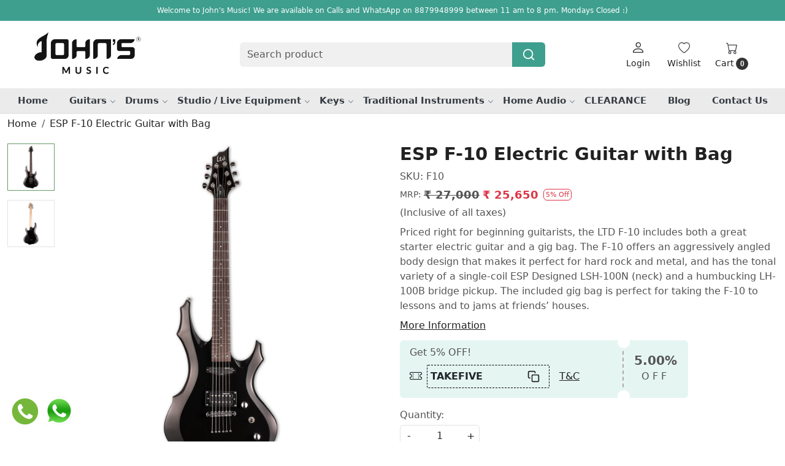

--- FILE ---
content_type: text/html; charset=UTF-8
request_url: https://www.johnsmusic.in/products/esp-f-10-electric-guitar-with-bag
body_size: 31170
content:
<!DOCTYPE html><html lang="en">
<head>
    <meta http-equiv="Content-Type" content="text/html; charset=utf-8" /><meta charset="utf-8">
<meta name="viewport" content="width=device-width, initial-scale=1">
     <meta name="robots" content="index,follow"/>        
 

    <meta name="google-site-verification" content="G2lrOCoqK9qzbq2qRKf6LD9zQqwrEvVITqTfC35YXxw"/>


    <title>Esp F10 Electric Guitar  | Buy online in India | JohnsMusic.in</title>
    <meta name="keywords" content="Esp F10 Electric Guitar  | Buy online in India | JohnsMusic.in"/>    <meta name="description" content="Buy Esp  F10 Electric Guitar  online on John's Music. Lowest price and Free shipping on all electric guitars across India. Beginner guitars to professional guitars available online. Download the app and save more on ESP F10"/>
<!--Store Favicons -->
    <link href="https://cdn.shopaccino.com/johns-music/images/Artboard 1 copy 2.ico?v=651" type="icon" rel="icon"/><link href="https://cdn.shopaccino.com/johns-music/images/Artboard 1 copy 2.ico?v=651" type="icon" rel="shortcut icon"/>
<link href="//accounts.google.com" rel="preconnect" crossorigin="anonymous"/><link href="//fonts.googleapis.com" rel="preconnect"/><link href="//fonts.gstatic.com" rel="preconnect" crossorigin="anonymous"/>
<link href="//www.googletagmanager.com" rel="dns-prefetch"/>
<link href="//connect.facebook.net" rel="dns-prefetch"/><link href="//googleads.g.doubleclick.net" rel="dns-prefetch"/>


<link href="https://cdn.shopaccino.com/johns-music/products/f10-1-963154_m.jpg?v=651" rel="preload" as="image"/>    <!-- iOS -->
    <link href="https://cdn.shopaccino.com/johns-music/images/apple-touch-icon.png?v=651" rel="apple-touch-icon" sizes="57x57"/>    <link href="https://cdn.shopaccino.com/johns-music/images/apple-touch-icon-precomposed.png?v=651" rel="apple-touch-icon-precomposed" sizes="57x57"/>    <link href="https://cdn.shopaccino.com/johns-music/images/apple-touch-icon-57x57.png?v=651" rel="apple-touch-icon" sizes="57x57"/>    <link href="https://cdn.shopaccino.com/johns-music/images/apple-touch-icon-60x60.png?v=651" rel="apple-touch-icon" sizes="60x60"/>    <link href="https://cdn.shopaccino.com/johns-music/images/apple-touch-icon-72x72.png?v=651" rel="apple-touch-icon" sizes="72x72"/>    <link href="https://cdn.shopaccino.com/johns-music/images/apple-touch-icon-76x76.png?v=651" rel="apple-touch-icon" sizes="76x76"/>    <link href="https://cdn.shopaccino.com/johns-music/images/apple-touch-icon-114x114.png?v=651" rel="apple-touch-icon" sizes="114x114"/>    <link href="https://cdn.shopaccino.com/johns-music/images/apple-touch-icon-120x120.png?v=651" rel="apple-touch-icon" sizes="120x120"/>    <link href="https://cdn.shopaccino.com/johns-music/images/apple-touch-icon-144x144.png?v=651" rel="apple-touch-icon" sizes="144x144"/>    <link href="https://cdn.shopaccino.com/johns-music/images/apple-touch-icon-152x152.png?v=651" rel="apple-touch-icon" sizes="152x152"/>    <link href="https://cdn.shopaccino.com/johns-music/images/apple-touch-icon-180x180.png?v=651" rel="apple-touch-icon" sizes="180x180"/>    
    <link href="https://cdn.shopaccino.com/johns-music/images/favicon-16x16.png?v=651" rel="icon" type="image/png" sizes="16x16"/><link href="https://cdn.shopaccino.com/johns-music/images/favicon-16x16.png?v=651" rel="shortcut icon" type="image/png" sizes="16x16"/>    <link href="https://cdn.shopaccino.com/johns-music/images/favicon-32x32.png?v=651" rel="icon" type="image/png" sizes="32x32"/><link href="https://cdn.shopaccino.com/johns-music/images/favicon-32x32.png?v=651" rel="shortcut icon" type="image/png" sizes="32x32"/>    <link href="https://cdn.shopaccino.com/johns-music/images/favicon-96x96.png?v=651" rel="icon" type="image/png" sizes="96x96"/><link href="https://cdn.shopaccino.com/johns-music/images/favicon-96x96.png?v=651" rel="shortcut icon" type="image/png" sizes="96x96"/>    <link href="https://cdn.shopaccino.com/johns-music/images/favicon-194x194.png?v=651" rel="icon" type="image/png" sizes="194x194"/><link href="https://cdn.shopaccino.com/johns-music/images/favicon-194x194.png?v=651" rel="shortcut icon" type="image/png" sizes="194x194"/>    
    <!-- Chrome -->
    <link href="https://cdn.shopaccino.com/johns-music/images/android-icon-192x192.png?v=651" rel="icon" type="image/png" sizes="192x192"/><link href="https://cdn.shopaccino.com/johns-music/images/android-icon-192x192.png?v=651" rel="shortcut icon" type="image/png" sizes="192x192"/>    <link href="https://cdn.shopaccino.com/johns-music/images/android-icon-228x228.png?v=651" rel="icon" type="image/png" sizes="228x228"/><link href="https://cdn.shopaccino.com/johns-music/images/android-icon-228x228.png?v=651" rel="shortcut icon" type="image/png" sizes="228x228"/>    
    <meta name="apple-mobile-web-app-capable" content="yes"/>    <meta name="apple-mobile-web-app-status-bar-style" content="black-translucent"/>    <meta name="apple-mobile-web-app-title" content="Johns Music"/>    <meta name="application-name" content="Johns Music"/>    
    <link href="https://www.johnsmusic.in/uploads/johns-music/images/manifest.json" rel="manifest"/>    
    <!-- Windows -->
    <meta name="msapplication-TileColor" content="#ffffff"/>    <meta name="msapplication-TileImage" content="https://cdn.shopaccino.com/johns-music/images/mstile-144x144.png?v=651"/>    <meta name="msapplication-square70x70logo" content="https://cdn.shopaccino.com/johns-music/images/mstile-70x70.png?v=651"/>    <meta name="msapplication-square150x150logo" content="https://cdn.shopaccino.com/johns-music/images/mstile-150x150.png?v=651"/>    <meta name="msapplication-wide310x150logo" content="https://cdn.shopaccino.com/johns-music/images/mstile-310x150.png?v=651"/>    <meta name="msapplication-square310x310logo" content="https://cdn.shopaccino.com/johns-music/images/mstile-310x310.png?v=651"/>    
    <meta name="msapplication-config" content="https://www.johnsmusic.in/uploads/johns-music/images/browserconfig.xml"/>    <meta name="theme-color" content="#ffffff"/>    <meta name="msapplication-tooltip" content="Johns Music"/>
                        <link rel="canonical" href="https://www.johnsmusic.in/products/esp-f-10-electric-guitar-with-bag" />        

    
	<link rel="stylesheet" type="text/css" href="/css/assets/plugins/bootstrap-5.3.3/css/bootstrap.min.css" as="style"/>
	<link rel="stylesheet" type="text/css" href="/css/style.min.css?v=651" as="style"/>
	<link rel="stylesheet" type="text/css" href="/css/theme.css?v=651" as="style"/>

	<script type="text/javascript" src="/js/jquery-3.6.0.min.js" rel="preload"></script>

	<script type="text/javascript" src="/js/lazysizes-5.3.2.min.js" rel="preload"></script>

	<link rel="stylesheet" type="text/css" href="/css/assets/plugins/bootstrap-icons-1.11.3/bootstrap-icons.min.css" as="style" defer="defer"/>

	<link rel="stylesheet" type="text/css" href="/css/assets/plugins/jquery-ui-1.13.1/jquery-ui.min.css" as="style" async="async"/>

	<link rel="stylesheet" type="text/css" href="/css/assets/plugins/intl-tel-input/css/intlTelInput.min.css"/>

	<script type="text/javascript" src="/css/assets/plugins/intl-tel-input/js/intlTelInput.min.js"></script>
    <meta property="og:title" content="ESP F-10 Electric Guitar with Bag"/><meta property="og:type" content="product"/><meta property="og:url" content="https://www.johnsmusic.in/products/esp-f-10-electric-guitar-with-bag?currency_id=1"/><meta property="og:image" content="https://cdn.shopaccino.com/johns-music/products/f10-1-963154_m.jpg?v=651"/><meta property="og:image:alt" content="ESP F-10 Electric Guitar with Bag"/><meta property="og:description" content="Buy Esp  F10 Electric Guitar  online on John's Music. Lowest price and Free shipping on all electric guitars across India. Beginner guitars to professional guitars available online. Download the app and save more on ESP F10"/><meta property="og:site_name" content="Johns Music"/><meta property="twitter:card" content="Johns Music"/><meta property="twitter:title" content="ESP F-10 Electric Guitar with Bag"/><meta property="twitter:image" content="https://cdn.shopaccino.com/johns-music/products/f10-1-963154_m.jpg?v=651"/><meta property="twitter:description" content="Buy Esp  F10 Electric Guitar  online on John's Music. Lowest price and Free shipping on all electric guitars across India. Beginner guitars to professional guitars available online. Download the app and save more on ESP F10"/><meta property="twitter:url" content="https://www.johnsmusic.in/products/esp-f-10-electric-guitar-with-bag"/><link rel="stylesheet" type="text/css" href="/css/slickanimate-all.min.css"/><link rel="stylesheet" type="text/css" href="/css/glasscase.min.css"/><link rel="stylesheet" type="text/css" href="/css/assets/plugins/star-rating/css/star-rating.min.css"/><script type="text/javascript" src="/js/slick.all.min.js"></script><script type="text/javascript">
//<![CDATA[
jQuery(function($){
        Theme.Utils.Product.addToWishlistFromList();
        Theme.Utils.Product.removeFromWishlist();
        Theme.Utils.Product.preventWishlistLoginRedirection();
        });
        
//]]>
</script><script type="text/javascript" src="//cdnjs.cloudflare.com/ajax/libs/modernizr/2.8.3/modernizr.min.js"></script><script type="text/javascript" src="/js/jquery.glasscase.min.js"></script><script type="text/javascript" src="/js/option_selection.min.js"></script><script type="text/javascript" src="https://cdn.razorpay.com/widgets/affordability/affordability.js"></script>    <style type="text/css">
 body {  background-color: #ffffff !important; background-repeat: repeat !important; font-size: 16 !important; } 
 .header-txt, .header-topbar, .header-txt a {  background-color: #3e9f8e !important; color: #ffffff !important; } 
 @media (min-width: 768px) { 
 } 
 @media (max-width: 991px) { 
 } 
 .content-subscribe {  background-color: #f8f8f8 !important; color: #000000 !important; } 
 .footer-links .h4, .footer-links h4, .footer-links h5, .social-hold h4, .store-policies li::after {  color: #000000 !important; } 
 footer {  background-color: #f8f8f8 !important; color: #000000 !important; } 
 footer a {  color: #000000 !important; } 
 footer a:hover {  color: #000000 !important; } 
 p {  font-size: 16 !important; } 
 a, .btn-link, .pagination > li:first-child > a, .pagination > li:first-child > span,  .btn-link, .progress-steps li.active, .progress-steps li.active .stronger, .pagination > li > a, .pagination > li > span {  font-size: 16; } 
 a:hover, .btn-link:hover {  font-size: 16; } 
 h1 {  font-size: 25 !important; } 
 h2 {  font-size: 23 !important; } 
 h3 {  font-size: 23 !important; } 
 h4 {  font-size: 23 !important; } 
 h5 {  font-size: 16 !important; } 
 h6 {  font-size: 16 !important; } 
 p {  font-size: 16 !important; } 
.shoppingcart .cart-icon span, .searchbar .theme-btn, .btn-primary, .list-group-item.active, .dropdown-item:active {  background-color: #3e9f8e !important; border-color: #3e9f8e !important; font-size: 15px !important; color: #ffffff !important; } 
.dropdown-item:active, .description-all-tabs .nav-tabs .nav-item.show .nav-link,.description-all-tabs .nav-tabs .nav-link.active {  background-color: #3e9f8e !important; color: #ffffff !important; } 
.btn-outline, .btn-outline-primary{  border-color: #3e9f8e !important; color: #3e9f8e !important; font-size: 15px !important; } 
.btn-wishlist{  font-size: 15px !important; } 
.searchbar .input-group-btn:hover, .btn-primary:hover, .btn-primary:focus, .btn-primary:active, .btn-outline-primary:hover, .btn-outline-primary:focus, .btn-outline-primary:active, .btn-outline-primary.active {  background-color: #43c1ab !important; border-color: #43c1ab !important; font-size: 15px !important; color: #ffffff !important; } 
.theme_border, .border-primary, .tabsborder.active {  border-color: #3e9f8e !important; } 
 @media (min-width: 992px) { 
 .navigation, .h-unsticky #header-option3 .navigation {  background-color: #ebebeb !important } 
 .nav-menu > li > a, .h-unsticky #header-option3 .nav-menu > li > a {  background-color: #ebebeb !important; font-size: 15px !important; } 
 .nav-menu > li:hover > a, .nav-menu > li.active > a, .nav-menu > li.focus > a {  background-color: #ebebeb !important; font-size: 15px !important; } 
 .nav-dropdown > li > a {  background-color: #f2f2f2 !important; font-size: 15px !important; } 
 .nav-dropdown > li > a:hover, .nav-dropdown > li > a:focus {  background-color: #e7e7e7 !important; font-size: 15px !important; } 
 .navigation-portrait .nav-dropdown > li > ul > li > a {  background-color: #f2f2f2 !important; font-size: 15px !important; } 
 .navigation-portrait .nav-dropdown > li > ul > li > a:hover, .navigation-portrait .nav-dropdown > li > ul > li > a:focus {  background-color: #e7e7e7 !important; font-size: 15px !important; } 
 .teaser > div.link > a:hover > span.shop-btn,.product-display:hover span.btn, .theme-circle, ul.slimmenu li ul li a:hover, .bs-wizard > .bs-wizard-step.active > .progress > .progress-bar, .bs-wizard > .bs-wizard-step.active > .bs-wizard-dot, .bs-wizard > .bs-wizard-step.active > .bs-wizard-dot:after, .green-black ul.dropdown ul li.hover, .green-black ul.dropdown ul li:hover, .mobile-slide .carousel-indicators .active, .filter-panel .radio label::after { background-color:#3e9f8e; color:#ffffff; }  
 } 
 .quick-modal-box {  background-color: #ffffff !important; font-size: 16 !important; } 
 </style>    
            <style>
.h1, .h2, .h3, .h4, .h5, .h6, h1, h2, h3, h4, h5, h6, .nav-menu .menu-link { font-weight:700}
.container-fluid {
    width: 100%;
    max-width: 1280px;
    margin:0px auto;
}
.heading { padding:1em 0;}
.home-category-hold, .home-featured-panel{
    max-width: 1200px  !important;
    width: 100%  !important;
    margin: 0px auto  !important;
}
.home-banner{
    max-width: 1200px  !important;
    width: 100%  !important;
    margin: 1rem auto  !important;
}
.home-slider .carousel-caption{color:#fff;}
.category-caption h4 {  border-bottom: 1px solid  rgba(0,0,0,.1); padding-bottom: 0.7rem;  font-size: 18px; font-weight:400; text-align: left;}
.subcategory .category-caption h4  { border:none;}
.category-caption p{display:none}
.home-category{    padding: 0.4rem;}
.home-category figure{margin-bottom:0.4rem}
.home-sec-back{ background-image: URL('/uploads/johns-music/images/home-bck-837523.jpg');  background-repeat: no-repeat;
background-position: center;  padding: 2rem; }
.home-sec-text { background:  #fff; padding: 2rem 2rem 5rem 2rem;}
.home-sec-text a {  border: 2px solid  #000;  padding: 10px 25px;}
.home-icon-sec { background: #222;  padding: 3rem 0; color: #fff; margin-top: 2rem;}
.content-subscribe { border-bottom: 1px solid  #ccc;}
.btnnotify{
margin-top: 1rem;
    border: solid 1px #d2d2d2;
    background: #f8f8f8;
    padding: 1.4rem 1rem;
    color: #000;
    text-align: center;
    font-size: 13px;
    font-weight: 600;
}
.welcome-text {
    margin-bottom: 0em !important;
    padding-bottom: 0.6em !important;
}




/* ==============---New--Css---Start----================ */
.home-gallery-scroll .ratio-1x1{
    --bs-aspect-ratio: 56% !important;
}
.home-gallery-scroll  .col-12.mb-3{
    display: none;
}
.home-gallery-scroll{
    padding-bottom: 0rem !important;
    padding-top: 0rem !important;
}
#header-option8 .searchbar button{
    background-color: #3e9f8e !important;
    
}
.home-gallery-scroll .carousel-cell {
    margin-bottom: 0rem !important;
    padding-bottom: 0rem !important;
    padding-top: 0rem !important;
}
#header-option8 .searchbar button svg{
    color: #fff !important;
}
.home-category{
    border: 1px solid #ebebeb;
    transition: all 0.4s ease;
}
.home-category:hover{
    border-color: #3e9f8e;
    box-shadow: rgba(0, 0, 0, 0.1) 0px 10px 15px -3px, rgba(0, 0, 0, 0.05) 0px 4px 6px -2px;
}
.nav-menu li a {
    font-weight: 700;
}
.category-caption h3{
    font-weight: 400;
}
#div_featured_categories_6580{
    --bs-gutter-x: .9rem !important;
}
#featured_categories_6580{
    padding-bottom: 2rem !important;
}
#image_with_text_overlay_6581{
    padding-top: 0rem !important;
    padding-bottom: 3rem !important;
}
#testimonials_6582{
    border-bottom: 1px solid #dee2e6 !important;
    border-top: 1px solid #dee2e6 !important;
}
.home-blog-articles{
    padding-top: 1rem !important;
}
.home-blog-articles .card{
    text-align: left !important;
    height: 100%;
}
.home-blog-articles .blog-list-element{
    --bs-gutter-x: 1rem !important; 
}
.footer-logo{
    
    max-width: 204px;

}
.footer-links-hold{
    padding-top: 2.5rem !important;
    padding-bottom: 1.5rem !important;
}
@media(min-width:767px){
    .storecategory .subcategory{
        width: 16.666% !important;
    }
    #testimonials_6582 #myCarousel_6582{
        max-width: 1000px;
        margin: 0px auto;
    }
    #testimonials_6582 .home-bt-testimonials{
        max-width: 800px;
        margin: 0px auto;
    }
 
}
@media(max-width:767px){
    #div_featured_categories_6580{
        --bs-gutter-x: .5rem !important;
    }
    h2 {
        font-size: 23px !important;
    }
    .category-caption h3{
        font-size: 17px !important;
    }
    .home-category{
        margin-bottom: 0px !important;
    }
    .home-blog-articles {
        padding-top: 2.3rem !important;
    }
    .home-blog-articles .product-inline-1.mb-5{
        margin-bottom: 1.5rem !important;
    }
    .footer-logo{
    
        max-width: 204px;
        margin: 0px auto;
        margin-bottom: 10px;

    }
    footer .f-nav{
        text-align: center;
    }
}
/* ==============---New--Css---End----================ */


@media(min-width:767px){

  #logo {
    margin-top: 0px !important;
    margin-bottom: 0px !important;
  }
#logo a { max-width:180px;}
}

@media(max-width:767px){
   #logo img {max-height: 45px;}
.home-banner{
    padding: 0 0.6rem !important;
}
.container {     overflow-x: hidden;}
.teaser-name { margin-bottom:0.6rem !important}
 .storecategory .teaser {
    padding: 1rem 1rem 0rem 1rem !important;
    margin-bottom: 0px !important;
}
.teaser figure {
    min-height: auto !important;
 margin-bottom:0.1rem !important;
}
.category-caption h4{ font-size:15px !important;}
.hmcategory-hold{    padding: 0 1.6rem;}
.divcat > .row > .col-xs-12{
 width: 50%;
    padding: 0 7px;
}
 .h2, h2{font-size:20px;}
.home-sec-text { background:  #fff; padding: 1rem;}
}
.searchbar{   margin: 0px auto !important;}
.language-hold{
margin-top: 25px;
}
.teaser .teaser-name{
      white-space: nowrap;
    overflow: hidden;
    text-overflow: ellipsis;
}

@media(min-width:767px){
/*.mobile-header {  padding: 1rem 0 !important;}*/

.home-featured-panel { margin-top: 3rem;}
.hm-banner-hold { margin: 0 !important;}
.header-txt{font-size: 12px; }
}
.teaser figure img {
    max-height: 240px;
    margin: 0 auto;
}
 .teaser figure {  min-height: 240px !Important; }
@media(max-width:767px) {
  .teaser figure {  min-height: 150px !Important;  }
.teaser figure img {   max-height: 150px !important;}
.nav-menu .menu-link {
    padding: 1.10em .7rem;
    text-transform: uppercase;
}
}
.teaser figure {
    display: flex;
    align-items: center;
}
.glass-case ul li .gc-display-container img {
    width: auto !important;
    height: 100% !important;
}
@media(max-width:640px) {
.category-items, .home-featured-panel .product-inline-hold, .related-hold {position: relative;margin-right: -15px;margin-left: -15px;}
.category-items .product-inline-hold {border-bottom: solid 1px #eee;}
.product-inline-6, .product-inline-4, .product-inline-3, .product-inline-2 {
    width: 50% !important;
    max-width: none;
    border: solid 1px #eee;
    border-bottom: none;
    border-left: 0;
    padding: 0.8em;
    margin: 0 !important;
}
}
.searchbar .input-group-btn {color:#000000;}
.menu-bar{  border-top: solid 1px #d6d6d6;}
#price-preview {font-size: 18px; font-weight:600}
.price-hold {font-size: 14px; font-weight:600}
.prod-description {border: solid 1px #aaa;
padding: 1em;
margin-bottom: 1em;}

</style>


<!-- Google Tag Manager -->
<script>(function(w,d,s,l,i){w[l]=w[l]||[];w[l].push({'gtm.start':
new Date().getTime(),event:'gtm.js'});var f=d.getElementsByTagName(s)[0],
j=d.createElement(s),dl=l!='dataLayer'?'&l='+l:'';j.async=true;j.src=
'https://www.googletagmanager.com/gtm.js?id='+i+dl;f.parentNode.insertBefore(j,f);
})(window,document,'script','dataLayer','GTM-MXZJL8XZ');</script>
<!-- End Google Tag Manager --><script type="text/javascript">
//<![CDATA[
    window.BRAND_STORE_ID = 3345;
    window.BRAND_STORE_CURRENCY_SYMBOL_POSTFIX = 0;
    window.IS_WHOLESALER = 0;
    window.IS_B2B_QUANTITY_MULTIPLE = 0;
    window.BRAND_STORE_LANGUAGE = 'en';
    
    //Set Global Variables
    window.Store = window.Store || {};  // create if not exists
    Store.StoreConfig = Object.assign({"id":"3345","store_website_url":"www.johnsmusic.in","store_domain_name":"johns-music","is_multi_variant_add_cart_enabled":0,"language_code":"en","store_country_id":"101"}, Store.StoreConfig || {});
    Store.TemplateConfig = Object.assign({"is_b2b_quantity_multiple":0,"show_sidebar_on_addcart":1,"is_get_quote":0,"is_customer_register_in_popup":1,"show_discount_percent_on_product":1,"show_discount_percent_on_product_round_off":1}, Store.TemplateConfig || {});
    Store.CustomerConfig = Object.assign({"is_wholesaler":0}, Store.CustomerConfig || {});
    Store.AppConfig = Object.assign({"is_gold_rate":0}, Store.AppConfig || {});
//]]>
</script>    
        
<!-- Begin Google Tag Manager -->
<script>
(function(w,d,s,l,i){
w[l]=w[l]||[];
w[l].push({'gtm.start': new Date().getTime(),event:'gtm.js'});
var f=d.getElementsByTagName(s)[0],j=d.createElement(s),dl=l!='dataLayer'?'&l='+l:'';
j.async=true;
j.src='https://www.googletagmanager.com/gtm.js?id='+i+dl;
f.parentNode.insertBefore(j,f);
})(window,document,'script','dataLayer','GTM-MXZJL8XZ');
</script>
<!-- End Google Tag Manager -->
<!-- Begin Google Analytics Tag -->
 <script type="text/javascript">
 var gaProperty = 'UA-58024632-1';
 var disableStr = 'ga-disable-' + gaProperty;
 if (document.cookie.indexOf(disableStr + '=true') > -1) {
 window[disableStr] = true;
 }
 function gaOptout() {
 document.cookie = disableStr + '=true; expires=Thu, 31 Dec 2099 23:59:59 UTC; path=/';
 window[disableStr] = true;
 }
 </script>
<script async src="https://www.googletagmanager.com/gtag/js?id=UA-58024632-1"></script>
<script>
 window.dataLayer = window.dataLayer || [];
 function gtag(){dataLayer.push(arguments);}
 gtag('js', new Date());
 gtag('config', 'UA-58024632-1');
</script>
 <!-- End Google Analytics Tag -->
<script>
 if (typeof gtag == 'function') {
 gtag('event', 'view_item', {
 "items": [{"id":"F10","name":"ESP F-10 Electric Guitar with Bag","list_name":"Product Detail","list_position":1,"price":"25650.00","currency":"INR","url":"https:\/\/www.johnsmusic.in\/products\/esp-f-10-electric-guitar-with-bag","image_url":"https:\/\/cdn.shopaccino.com\/johns-music\/products\/f10-1-963154_l.jpg?v=651","instock":"No","brand":"","category":""}]
});
}
</script>

<!-- Begin Google Remarketing Tag -->
<script async src="https://www.googletagmanager.com/gtag/js?id=G-4V78WCR6VD"></script>
<script>
window.dataLayer = window.dataLayer || [];
function gtag(){dataLayer.push(arguments);}
gtag('js', new Date());
gtag('config', 'G-4V78WCR6VD');
gtag('event', 'page_view', {'send_to': 'G-4V78WCR6VD',
'ecomm_totalvalue': '25650.00',
'ecomm_pagetype': 'product',
'items': [{
'ecomm_prodid': 'F10',
'google_business_vertical': 'retail'
}]});
</script>
<!-- End Google Remarketing Tag -->
        
    <script type="text/javascript">
//<![CDATA[
var googleRecaptchaSiteKey = '6Lfxex4qAAAAAPXcikWQYzRQ7y-DEWi9QH8fLyww';
//]]>
</script></head>

<body>
            <noscript><iframe src='https://www.googletagmanager.com/ns.html?id=GTM-MXZJL8XZ' height="0" width="0" style="display:none;visibility:hidden"></iframe></noscript> 

                
                
        <div role="alert" class="alert border-0 m-0 p-0 rounded-0 alert-dismissible fade show bg-dark text-white header-txt">
        <div class="container-fluid">
            <div class="row">
                <div class="col-12 py-2 text-center">
                    Welcome to John's Music! We are available on Calls and WhatsApp on 8879948999 between 11 am to 8 pm. Mondays Closed :)                </div>
            </div>
        </div>
        <button type="button" class="d-block d-sm-none p-3 btn-close" data-bs-dismiss="alert" aria-label="Close"></button>
    </div>
    
    <div class="bg-white header-height"></div>
        <header id="header" class="sticky-top header_inner">
        <div class="container-screen">
                        <div id="header-option8" class="header-option8">
    <div id="sticky-mhead"></div>
    <div class="clearfix">
        <div class="clearfix mobile-header">
            <div class="container">
                <div class="row g-0 d-flex align-items-center mobile-logo">
                    <div class="col-2 col-md-1 col-lg-2 d-block d-lg-none">
                        <div class="position-relative m-nav-icon"><div class="animate fadeIn nav-toggle"></div></div>
                    </div>
                    <div class="col-4 col-md-6 col-lg-3">
                        <div class="logo-hold logo-pos-left">
                            <div id="logo" class="clearfix">
             <a href="/" title="Home" class="d-block ratio" style="--bs-aspect-ratio: 50%"><img src="https://cdn.shopaccino.com/johns-music/images/johnsmusicstoreheaderlogo300x150-2-58126326550042_header_logo.png?v=651" alt="Johns Music" class="img-fluid" width="300" height="115" fetchpriority="high"/></a>    </div>                        </div>
                    </div>

                    <div class="col-6 col-md-6 col-md-6 d-none d-lg-block">
                        <div class="d-flex justify-content-between">
                            <form action="/products/search" class="w-100 form-search" id="ProductsSearchForm" method="get" accept-charset="utf-8">                                <div id="searchbar" class="my-2 px-3 searchbar searchbar-dsktp">
                                    <div class="input-group">
                                        <input name="keyword" id="keyword" class="form-control border-0 search-input" placeholder="Search product" autocomplete="off" type="text"/>                                        <button type="submit" id="search_submit" title="search" class="position-absolute h-100 btn btn-default px-3 d-flex align-items-center border-0">
                                            <svg class="svg-size ico-srch" viewBox="0 0 24 24" width="22" height="22" stroke="currentColor" stroke-width="2" fill="none" stroke-linecap="round" stroke-linejoin="round"><circle cx="11" cy="11" r="8"></circle><line x1="21" y1="21" x2="16.65" y2="16.65"></line></svg>
                                        </button>
                                    </div>
                                </div>
                            </form>                            
                        </div>
                    </div>
                    <div class="col-6 col-md-5 col-lg-3 d-flex justify-content-end align-items-center toppanel-hold">
                        <div class="d-none d-md-block">
                                                    </div>
                        
                        <div class="position-relative me-2 storelocator">
                                                    </div>

                                                                    <div class="d-block d-lg-none search-toggle">
                                        <a role="link" tabindex="0" class="search-icon px-2 icon-search" title="Search"><svg class="svg-size ico-srch" viewBox="0 0 24 24" width="25" height="25" stroke="currentColor" stroke-width="1" fill="none" stroke-linecap="round" stroke-linejoin="round"><circle cx="11" cy="11" r="8"></circle><line x1="21" y1="21" x2="16.65" y2="16.65"></line></svg></a>
                                        <a role="link" tabindex="0" class="search-icon px-2 icon-close" title="Close"><svg class="svg-size ico-close" viewBox="0 0 24 24" width="25" height="25" stroke="currentColor" stroke-width="1" fill="none" stroke-linecap="round" stroke-linejoin="round" class="css-i6dzq1"><line x1="18" y1="6" x2="6" y2="18"></line><line x1="6" y1="6" x2="18" y2="18"></line></svg></a>
                                    </div>

                                    <div class="clearfix d-none d-md-block usr-profile-link">
                                        <div class="clear top-login-dtp">
                                                                                            <a class="d-block px-2 btn_login_popup" href="#" id="user_profile" aria-label="Login">
                                                    <div class="bi-hold"><i class="bi bi-person"></i></div>
                                                    <div class="small px-1 w-100 headericons-caption">
                                                        Login                                                    </div>
                                                </a>
                                                                                    </div>
                                        <div class="top-login">
                                                                                    </div>
                                    </div>
                        
                                    <div class="d-none d-md-block px-lg-2 head-wish">
                                        <a href="/myaccount/wishlist" class="text-center d-block btn_login_popup">
                                            <div class="bi-hold"><i class="bi bi-heart"></i></div>
                                            <div class="small px-2 w-100 text-center headericons-caption">Wishlist</div>
                                        </a>
                                    </div>
                                    <div class="shoppingcart">
                                        <div id="div-drop-cart" class="position-relative">
                                            <div class="position-relative cd-cart-trigger">
                                                <div class="cart-icon">
                                                    <a href="/store_carts/cart" title="Shopping Bag" class="text-center d-block">
                                                        <div class="bi-hold"><i class="bi bi-cart"></i></div>
                                                        <div class="small px-2 w-100 headericons-caption">Cart <span class="rounded-circle">0</span></div>
                                                    </a>
                                                </div>
                                            </div>
                                        </div>
                                    </div>
                                                    </div>
                </div>
            </div>
        </div>

        <div class="mobile-header-height d-block d-md-none"></div>
        <div class="text-lg-center border-top menu-bar">   
            <nav id="navigation1" class="d-block position-relative w-100 navigation d-none d-md-block">
    <div class="animate fadeIn nav-toggle d-none"></div>
    <div class="nav-menus-wrapper">
                
        <ul class="m-0 list-inline nav-menu">
                                    <li class="list-inline-item"><a href="/">Home</a></li>
                                <li class="list-inline-item"><a href="/categories/guitars">Guitars</a><ul class="nav-dropdown"><li><a href="/categories/acoustic-guitars">Acoustic Guitars</a></li><li><a href="/categories/electric-guitars">Electric Guitars</a></li><li><a href="/categories/bass-guitars">Bass Guitars</a></li><li><a href="/categories/pedals-and-effects">Pedals and Effects</a></li><li><a href="/categories/amplifiers">Amplifiers</a></li><li><a href="/categories/ukulele">Ukulele</a></li><li><a href="/categories/guitar-accessories">Guitar Accessories</a></li></ul></li><li class="list-inline-item"><a href="/categories/drums">Drums</a><ul class="nav-dropdown"><li><a href="/categories/acoustic-drum-kits">Acoustic Drum Kits</a></li><li><a href="/categories/snare-drums">Snare Drums</a></li><li><a href="/categories/electronic-drum-kits">Electronic Drum Kits</a></li><li><a href="/categories/percussion">Percussion</a></li><li><a href="/categories/cymbals">Cymbals</a></li><li><a href="/categories/sticks-accessories">Sticks &amp; Accessories</a></li></ul></li><li class="list-inline-item"><a href="/categories/studio-live-equipment">Studio / Live Equipment</a><ul class="nav-dropdown"><li><a href="/categories/microphones">Microphones</a></li><li><a href="/categories/audio-interfaces">Audio Interfaces</a></li><li><a href="/categories/audio-recorders">Audio Recorders</a></li><li><a href="/categories/mixers">Mixers</a></li><li><a href="/categories/headphones">Headphones</a></li><li><a href="/categories/midi">MIDI</a></li><li><a href="/categories/monitors">Monitors</a></li><li><a href="/categories/acoustic-treatment">Acoustic Treatment</a></li><li><a href="/categories/powered-speakers">Powered Speakers</a></li><li><a href="/categories/dj-equipment">DJ Equipment</a></li><li><a href="/categories/accessories-more">Accessories &amp; More</a></li></ul></li><li class="list-inline-item"><a href="/categories/keyboards">Keys</a><ul class="nav-dropdown"><li><a href="/categories/portable-keyboards">Portable Keyboards</a></li><li><a href="/categories/digital-pianos">Digital Pianos</a></li><li><a href="/categories/multipurpose-amplifiers">Multipurpose Amplifiers</a></li><li><a href="/categories/stands-accessories">Stands &amp; Accessories</a></li></ul></li><li class="list-inline-item"><a href="/categories/traditional-instruments">Traditional Instruments</a><ul class="nav-dropdown"><li><a href="/categories/violins-more">Violins &amp; More</a></li><li><a href="/categories/wind-instruments">Wind Instruments</a></li><li><a href="/categories/mandolins-more">Mandolins &amp; More</a></li><li><a href="/categories/accessories">Accessories</a></li></ul></li><li class="list-inline-item"><a href="/categories/home-audio">Home Audio</a><ul class="nav-dropdown"><li><a href="/categories/av-receivers">AV Receivers</a></li><li><a href="/categories/amp-pre-amp">Amp / Pre Amp</a></li><li><a href="/categories/home-theater-systems">Home Theater Systems</a></li><li><a href="/categories/speakers">Speakers</a></li><li><a href="/categories/portable-bluetooth-speakers">Bluetooth Speakers</a></li><li><a href="/categories/cables-mounts">Cables &amp; Mounts</a></li></ul></li><li><a href="/categories/clearance">CLEARANCE</a></li>
                                            

                                     
                      <li class="list-inline-item"><a href="/blog">Blog</a></li>
                                                                     
                <li class="list-inline-item"><a href="/pages/contact">Contact Us</a></li>
                                                    
        </ul>
    </div>
</nav>        </div>
    </div>
    <form action="/products/search" class="w-100 form-search" id="ProductsSearchForm" method="get" accept-charset="utf-8">        <div class="position-absolute d-none search-container mobilesearch-container">
            <div id="searchbar" class="searchbar srch-pos-right">
                <div class="d-flex align-items-center input-group">
                    <input name="keyword" id="keyword" class="form-control search-input rounded-0" placeholder="Search ..." autocomplete="off" type="text"/>                   <div class="input-group-append">
                       <button type="submit" id="search_submit" aria-label="Submit">
                           <svg class="svg-size ico-srch" viewBox="0 0 24 24" width="28" height="28" stroke="currentColor" stroke-width="2" fill="none" stroke-linecap="round" stroke-linejoin="round"><circle cx="11" cy="11" r="8"></circle><line x1="21" y1="21" x2="16.65" y2="16.65"></line></svg>
                       </button>
                   </div>
                </div>
            </div>
        </div>
    </form></div>
        </div>
    </header>
    
    <section class="container-screen position-static">
        <div class="col mx-auto d-none text-center py-2 m-logo">
                            <a href="/" title="Home" class="d-inline-block"><img src="/img/x.gif" alt="Johns Music" class="img-fluid lazyload" data-src="https://cdn.shopaccino.com/johns-music/images/johnsmusicstoreheaderlogo300x150-2-58126326550042_header_logo.png?v=651?v=1"/></a>              
        </div>
        
        
        
                                    <div class="page-section mid-content">
            <div class="container-fluid">
                <div class="row">
                    <div class="col-md-12"></div>        
                </div>
            </div>
            <div class="clear"></div>
            <style>
    .color-thumb-module li div {max-width: 80px;min-width: 80px;}
    .color-thumb-module li div span.small { padding: 0;}
</style>
<div class="item-details-hold">
            <div class="container-fluid">
            <div class="row">
                <div class="col-md-12">
                    <div class="d-none d-sm-block">
                        <nav aria-label="breadcrumb" class="product-breadcrumb">
                            <ol class="bg-transparent pl-0 py-1 breadcrumb" itemscope itemtype="http://schema.org/BreadcrumbList">
                                <li class="breadcrumb-item" itemprop="itemListElement" itemscope itemtype="http://schema.org/ListItem">
                                    <a itemprop="item" href="/">
                                        <span itemprop="name">Home</span>
                                        <meta itemprop="position" content="1" />
                                    </a>
                                </li>
                                                                    <li class="breadcrumb-item" itemprop="itemListElement" itemscope itemtype="http://schema.org/ListItem">
                                        <a itemprop="item" href="/products/esp-f-10-electric-guitar-with-bag">
                                            <span itemprop="name">ESP F-10 Electric Guitar with Bag</span>
                                            <meta itemprop="position" content="2" />
                                        </a>
                                    </li>
                                                            </ol>
                        </nav>
                    </div>
                </div>
            </div>
        </div>

        
        
        
        <div class="container-fluid">
            <div class="row">
                <div class="col-12">
                    <div class="mb-3 product-des-hold">
                        <div class="row">
                            <!--begin product magnifier -->
                            <div class="col-sm-6 col-12">
                                                                <div class="d-none d-sm-block dsktp-zoomer">
                                    <!--<span class="mobile-zoom-icon visible-xs visible-sm"><i class="fa fa-search-plus"></i> Click on image to zoom</span>-->
                                    <ul id='product-zoom' class='gc-start'>
                                                                                                                                                                                    <li><img src="https://cdn.shopaccino.com/johns-music/products/f10-1-963154_l.jpg?v=651?param=1" alt="Esp f10 price in india" data-gc-caption="Esp f10 price in india" /></li>
                                                                                                                                                                                            <li><img src="https://cdn.shopaccino.com/johns-music/products/f10-2-825109_l.jpg?v=651?param=2" alt="Esp f10 price in india" data-gc-caption="Esp f10 price in india" /></li>
                                                                                                                                    
                                        
                                                                            </ul>

                                                                    </div>
                                                                <div class="clearfix"></div>
                                <div class="text-center mt-3 mb-2 sharebtn-hold">
                                    <div class="d-flex align-items-center justify-content-center social-container">
                                        <label class="me-2">Share:</label>
                                                                                                                            <a href="whatsapp://send" title="Whatsapp" aria-label="Whatsapp" data-text="ESP F-10 Electric Guitar with Bag" data-href="https://www.johnsmusic.in/products/esp-f-10-electric-guitar-with-bag" class="p-2 whatsapp wa_btn" alt="Whatsapp"><i class="bi bi-whatsapp fs-5" aria-hidden="true"></i></a>
                                            <a href="#" title="facebook" aria-label="facebook" data-type="facebook" data-url="https://www.johnsmusic.in/products/esp-f-10-electric-guitar-with-bag" data-title="ESP F-10 Electric Guitar with Bag" data-description="Buy Esp  F10 Electric Guitar  online on John's Music. Lowest price and Free shipping on all electric guitars across India. Beginner guitars to professional guitars available online. Download the app and save more on ESP F10" data-media="https://cdn.shopaccino.com/johns-music/products/f10-1-963154_m.jpg?v=651" class="prettySocial p-2 bi bi-facebook fs-5 facebook"></a>
                                            <a href="#" title="twitter" aria-label="twitter" data-type="twitter" data-url="https://www.johnsmusic.in/products/esp-f-10-electric-guitar-with-bag" data-description="Buy Esp  F10 Electric Guitar  online on John's Music. Lowest price and Free shipping on all electric guitars across India. Beginner guitars to professional guitars available online. Download the app and save more on ESP F10" data-via="Johns Music" class="prettySocial p-2 bi bi-twitter fs-5 twitter"></a>
                                            <a href="#" title="pinterest" aria-label="pinterest" data-type="pinterest" data-url="https://www.johnsmusic.in/products/esp-f-10-electric-guitar-with-bag" data-title="ESP F-10 Electric Guitar with Bag" data-description="Buy Esp  F10 Electric Guitar  online on John's Music. Lowest price and Free shipping on all electric guitars across India. Beginner guitars to professional guitars available online. Download the app and save more on ESP F10" data-media="https://cdn.shopaccino.com/johns-music/products/f10-1-963154_m.jpg?v=651" class="prettySocial p-2 bi bi-pinterest fs-5 pinterest"></a>
                                            <a href="#" title="linkedin" aria-label="linkedin" data-type="linkedin" data-url="https://www.johnsmusic.in/products/esp-f-10-electric-guitar-with-bag" data-title="ESP F-10 Electric Guitar with Bag" data-description="Buy Esp  F10 Electric Guitar  online on John's Music. Lowest price and Free shipping on all electric guitars across India. Beginner guitars to professional guitars available online. Download the app and save more on ESP F10" data-via="Johns Music" data-media="https://cdn.shopaccino.com/johns-music/products/f10-1-963154_m.jpg?v=651" class="prettySocial p-2 bi bi-linkedin fs-5 linkedin"></a>
                                                                            </div>
                                                                    </div>
                            </div>
                            <!--end product magnifier -->

                            <div class="col-sm-6 col-12">
                                <div class="product_detail">
                                    <form action="/store_carts/add" class="form-horizontal" id="StoreCartAddForm" method="post" accept-charset="utf-8"><div style="display:none;"><input type="hidden" name="_method" value="POST"/><input type="hidden" name="data[_Token][key]" value="ed4411f0999bde05e0e0464af6ae35f169da8218a8fb190ee2cbb3797ffe07eb4deaf4fd6be9392912597a53d6e04b9169b69db0e225c06b1da450911975f4a6" id="Token582672149" autocomplete="off"/></div>                                    <input type="hidden" name="data[StoreCart][id]" value="294972" id="StoreCartId"/>                                    <input type="hidden" name="data[StoreCart][product_variant_id]" value="0" id="StoreCartProductVariantId"/>                                    <input type="hidden" name="data[StoreCart][selection_type]" id="selection_type" value="0"/>                                    
                                    <div id="wishlist_err" class="alert alert-danger" role="alert" style="display:none;">
                                        <span class="glyphicon glyphicon-exclamation-sign" aria-hidden="true"></span>
                                        <span class="sr-only">Deleted:</span>
                                        Product removed from wishlist!
                                    </div>
                                    <div id="wishlist_success" class="alert alert-success" role="alert" style="display:none;">
                                        <span class="glyphicon glyphicon-ok" aria-hidden="true"></span>
                                        <span class="sr-only">Success:</span>
                                        Product added to wishlist successfully. 
                                    </div>
                                    
                                                                        <div class="brand-varientcount">
                                                                            </div>
                                                                        <div class="prdct-name">
                                        <h1>ESP F-10 Electric Guitar with Bag</h1>
                                    </div>
                                    <div class="sku">SKU: <span id="product-sku">F10</span></div>

                                    
                                                                                                                        <div class="d-flex flex-row align-items-center py-1">
                                                <span class="me-1 small fw-normal">MRP: </span>
                                                                                                
                                                                                                   <div id="price-preview" class="d-flex align-items-center">
                                                        <div class="d-flex align-items-center clearfix">
                                                                                                                            <div class="cut-price">
                                                                    <span style="text-decoration: line-through;">₹ 27,000</span>
                                                                </div>
                                                                <div class="me-2 product-price text-danger">₹ 25,650 </div>
                                                            
                                                                                                                            <span class="me-2 badge align-self-center border border-danger small text-danger off-price-product">5% Off</span>
                                                                                                                      
                                                        </div>
                                                         
                                                                                                            </div>                                                
                                                                                            </div>
                                            
                                                                                        <div class="price-inclusive">(Inclusive of all taxes)</div>
											                                                                                        

                                                                                                                        
                                                                                                            
                                                                      

                                    <div class="dropdown-divider"></div>
                                    
                                    <div class="py-2 small-desc">
                                                                                                                                    <div class="mb-2 detail-summary">Priced right for beginning guitarists, the LTD F-10 includes both a great starter electric guitar and a gig bag. The F-10 offers an aggressively angled body design that makes it perfect for hard rock and metal, and has the tonal variety of a single-coil ESP Designed LSH-100N (neck) and a humbucking LH-100B bridge pickup. The included gig bag is perfect for taking the F-10 to lessons and to jams at friends’ houses.</div>
                                                                                                                                
                                        <div class="clearfix"></div>
                                        
                                                                                    <a href="#desc-bookmark" class="text-decoration-underline btn-link more-info">More Information</a>
                                                                            </div>

                                                                                                                                                                        <div class="border-solid margintop20 marginbottom20"></div>
                                                                                                                        
                                    <div class="clearfix"></div>
                                    
                                                                        <div class="row">
                                        <div class="col-12">
                                            <div class="rounded mt-1 mb-2 d-flex align-items-center justify-content-between pp-coupon-display">
                                                <div class="px-2 px-md-3 pt-2 pb-3 d-flex w-100 justify-content-start tengah">
                                                    <div class="w-100">
                                                        <div>
                                                            Get 5% OFF! 
                                                        </div>                                                        
                                                        <div class="mt-2 d-flex align-items-center">
                                                            <div class="flex-shrink-1 me-2">
                                                                <i class="fs-5 text-dark bi bi-ticket-perforated"></i>
                                                            </div>
                                                            <div class="flex-grow-1 d-flex align-items-center justify-content-between coupon-row" style="max-width:200px;">
                                                                <span id="cpnCode" class="w-75"> <span class="fw-bold text-dark" id="coupon_code_360737">TAKEFIVE</span></span>
                                                                <a href="#" title="Copy Code" class="w-25 text-center cpnBtn copy-coupon-code" data-coupon-id="360737"><svg xmlns="http://www.w3.org/2000/svg" width="20" height="20" viewBox="0 0 24 24" fill="none" stroke="currentColor" stroke-width="2" stroke-linecap="round" stroke-linejoin="round" class="feather feather-copy"><rect x="9" y="9" width="13" height="13" rx="2" ry="2"></rect><path d="M5 15H4a2 2 0 0 1-2-2V4a2 2 0 0 1 2-2h9a2 2 0 0 1 2 2v1"></path></svg></a>
                                                            </div>
                                                            <div class="flex-shrink-1 coupon-terms">
                                                                <a class="px-3 py-2 btn-link coupon_detail" data-coupon-code="TAKEFIVE" style="cursor:pointer">T&C</a>
                                                            </div>
                                                        </div>
                                                    </div>                                                    
                                                </div>
                                                <div class="kanan">
                                                    <div class="info m-3 d-flex align-items-center">
                                                        <div class="w-100">
                                                            <div class="block text-center">
                                                                <span class="time font-weight-light lh-1">
                                                                                                                                        <span class="fs-5 fw-bold">5.00%</span>
                                                                    <span class="mb-0" style="letter-spacing:5px;">OFF</span>
                                                                                                                                    </span>
                                                            </div>
                                                        </div>
                                                    </div>
                                                </div>
                                            </div>
                                        </div>
                                    </div>
                                                                        
                                    <div class="productdetails-hold">
                                                                                                                                     
                                                                                                                            
                                        <div class="row no-gutters">
                                                                                            
                                                                                                    <div class="variant-block">
                                                        <div class="row w-100">
                                                            
                                                            
                                                                                                                    </div>
                                                    </div>
                                                                                                                              
                                        </div>

                                                                                <div class="row no-gutters">
                                            <div class="col-12 col-sm-4">
                                                   
                                            </div>
                                        </div>
                                        
                                        
                                        <div class="col-md-12 d-none" id="SizeDiv">
											<div class="clearfix">
								                <div class="d-flex align-items-center" style="padding-left:0px;">
								                    									                
									                								            	</div>
								        	</div>
								        </div>

                                        
                                        <div class="row">
                                            <div class="col-12 pt-1 text-left qty-hold">
                                                                                                                                                                                                                      
                                                            <div class="clearfix my-1">
                                                                <label class="mb-1">Quantity: </label>
                                                                <div class="clearfix ">
																    <input type="hidden" name="data[StoreCart][is_fabric]" id="is_fabric" value="0"/>                                                                    <div class="d-block position-relative count-input clearfix ">
                                                                        <a class="position-absolute border-right text-center incr-btn" data-action="decrease" href="#">-</a>
                                                                        <input name="data[StoreCart][quantity]" id="quantity" data-quantity="0" class="form-control text-center quantity" value="1" type="text"/>                                                                        <a class="position-absolute border-left text-center incr-btn" data-action="increase" href="#">+</a>
                                                                    </div> 
																	<div class="d-block position-relative count-input clearfix d-none" >																	    
                                                                        <a class="position-absolute border-right text-center incr-btn" data-action="decrease" href="#">-</a> 
                                                                        <input name="data[StoreCart][fabric_quantity]" id="fabric_quantity" data-quantity="0" class="form-control text-center quantity" value="0.5" type="text"/>                                                                        <a class="position-absolute border-left text-center incr-btn" data-action="increase" href="#">+</a>
                                                                    </div>		
                                                                </div> 
                                                            </div>
                                                            <div id="diverror">
                                                                <span class="label label-danger text-danger"></span>  
                                                            </div>
                                                                                                                                                                                                                                                                   </div>
                                        </div>
                                        
                                          


                                                                            </div>
                                    
                                                                        
                                    
                                                                            
                                    <div class="border-solid marginbottom15"></div>

                                    
                                    <div class="row">
                                        <div class="col-md-12 col-sm-12 col-12">
                                            <div class="d-flex flex-row addcart-hold">
                                                <div class="flex-grow-1 pt-3 pb-2 mr-3 addcartdiv">
                                                    <div class="row g-3">
                                                        <div class="col-12">
                                                            <div class="row d-flex g-2 g-lg-3">
                                                                <div class="col-12 col-lg-5">
                                                                                                                                                                                                     
                                                                                                                                                        <button id="add-to-cart" name="add-to-cart" class="h-100 btn btn-primary btn-cart w-100 btn-lg btncart me-2 add-to-cart" type="submit">Add To Cart</button>
                                                                                                                                                                                                                
                                                                                                                                </div>
                                                                <div class="col-12 col-lg-5 btn-buynow-hold d-none">
                                                                     <button id="add-to-cart" name="add-to-cart" class="h-100 btn btn-outline-primary w-100 btn-lg btn-buynow" type="submit">Buy Now</button>
                                                                </div>
                                                                <div class="col-12 col-lg-2">
                                                                    <div class="clearfix text-lg-start text-center cartwishlist-hold">
                                                                                                                                                        <div id="span-add-to-wishlist">
                                                                                    <span name="btnlogin" style="cursor:pointer;" class="btn btn-lg border-danger text-danger btn_login_popup" title="Add to wishlist"><i class="bi bi-heart"></i></span>
                                                                                </div>
                                                                                                                                            </div>
                                                                </div>                                                                
                                                            </div>

                                                            <!--Shop The Look -->
                                                            
                                                                                                                        
                                                                                                                    </div>                                                        
                                                    </div>                                                        
                                                </div>                                                
                                            </div>

                                              
                                        </div>

                                        <div class="clear"></div>

                                        <div class="col-md-12 col-sm-12 col-12">
                                                                                        <a id="btnnotify" name="btnnotify" class="btnnotify text-primary" data-bs-toggle="modal" data-bs-target="#notifyModal" style="display:none; cursor:pointer;">Notify me when available</a>
                                                                                                                                                                                                                            </div>
                                    </div>
                                    <div class="move-content-summary"></div>
                                    <div style="display:none;"><input type="hidden" name="data[_Token][fields]" value="d36ff262846b3ed6e00cf822d6b688e7ec8b3246%3AStoreCart.id%7CStoreCart.is_fabric%7CStoreCart.product_variant_id%7CStoreCart.selection_type" id="TokenFields1243760082" autocomplete="off"/><input type="hidden" name="data[_Token][unlocked]" value="" id="TokenUnlocked1047139875" autocomplete="off"/></div></form>                                    <div class="mt-2"></div>
                                    <div class="clearfix"></div>

                                                                            <div class="dropdown-divider"></div>
                                        <div class="row">
                                            <div class="col-md-12 col-sm-12 col-12">
                                                <div id="razorpay-affordability-widget"> </div>
                                            </div>
                                        </div>                                  
                                    
                                    <div class="clearfix"></div>

                                    
                                    
                                                                    </div>
                            </div>
                        </div>
                    </div>

                    <div class="clearfix mt-4"></div>
                    <a name="desc-bookmark"></a>
                    <div class="product-desc-tab">
                        <div class="py-3 prod-description">
                                                            <h3>Description</h3>
                                                                    <p><span style="font-weight: bold;"><span>ESP F10 Electric Guitar Specifications</span>:</span></p><ul><li><p>Bolt–On Construction</p></li><li><p>25.5" Scale</p></li><li><p>Basswood Body</p></li><li><p>Maple Neck</p></li><li><p>Rosewood Fingerboard</p></li><li><p>42mm Standard Nut</p></li><li><p>Thin U Neck Contour</p></li><li><p>24 XJ Frets</p></li><li><p>Black Nickel Hardware</p></li><li><p>ESP Tuners</p></li><li><p>TOM Bridge</p></li><li><p>ESP LSH–100 (B) / LS–100 (N) p.u.</p></li><li><p>Finish: BLK</p></li><li>ESP F-10&nbsp;Controls:</li><ul><li>Master Volume</li><li>3–Way Toggle</li><li>Master Tone.</li></ul></ul>                                                                                                                                                    </div>
                    </div>      
                    
                    <div class="row swtch_info-panel">
                                            <div class="mt-2 mb-2 swtch_info-desc">
                            <div class="col-12 child py-3" id="swatchmain580">
                                <div class="brick-swtch-panel">
                                    <div class="my-4 swatches-info">
                                        <h3 class="text-center">Protect Your Instrument</h3>
                                        <p style="line-height: 1.4;"><span style="font-style: italic;">Your instrument is your baby and you wouldn't want anything happening to it, right? Choose from our recommended cases according to your requirement. Click on the Image to see Details.&nbsp;</span></p><p style="line-height: 1.4;"><span style="font-weight: bold;"><span style="background-color: transparent;">Tick the check boxes above the images and press Add to Cart.</span></span></p><hr>                                    </div>
                                    <div class="mb-4 swtch_info-hold">
                                               <div class="d-inline-block carousel-cell animated wc-4 align-top fadeIn" id="div_product_1">
                <div class="position-relative teaser">
        <div class="position-relative teaser-item-div">
                                                
                                    
            <a aria-label="Heavy Duty Case @ ₹1515" href="/products/johns-heavy-duty-electric-guitar-bag-eb2" >
                <figure class="mb-2 overflow-hidden" style="padding-bottom:100%;">
                    <div class="position-absolute top-50 start-50 translate-middle spinner-grow" style="z-index:-1;" role="status">
                        <span class="visually-hidden">Loading...</span>
                    </div>
                    <input type="hidden" name="origimgpath[]" id="origimgpath_294101" class="form-control" value="white-background-591900_m.jpg" />
                    <input type="hidden" name="newimgpath[]" id="newimgpath_294101" class="form-control" />
                                            <img src="https://cdn.shopaccino.com/johns-music/attribute-values/bb2-428148l-859964_l.jpg?v=651" alt="Heavy Duty Case @ ₹1515" class="img-fluid lazyload img-ratio mx-auto" style=""/>                                        <div class="position-absolute bottom-0 end-0 z-0 btnquick-panel">
                        <div class="d-flex align-self-center">
                                                            <span class="w-25 btn btn-sm text-center btnquick" data-bs-toggle="tooltip" title="Quick View" data-bs-target="#quickProduct" data-product-url="johns-heavy-duty-electric-guitar-bag-eb2"><i class="bi bi-eye fs-5"></i></span>
                                                                                    <div class="w-25 d-block wishlist-button">
                                                                        <div id="span-add-to-wishlist" class="d-block">
                                            <span name="btnlogin" style="cursor:pointer;" class="d-block btn btn_login_popup" data-bs-toggle="tooltip" role="button" title="Add to wishlist"><i class="py-1 bi bi-suit-heart fs-5"></i></span>
                                        </div>
                                                                    </div>
                                                    </div>
                    </div>
                </figure>
            </a>
            <div class="clearfix mb-4 text-start product-list-title">
                <div class="teaser-name">
                    <a class="d-block" aria-label="Heavy Duty Case @ ₹1515" href="/products/johns-heavy-duty-electric-guitar-bag-eb2" >
                        Heavy Duty Case @ ₹1515                    </a>
                </div>
                                                        <div class="d-flex align-items-center justify-content-start hm-product-rating-box">
                            <div class="clearfix d-flex">
                                <span class="bi bi-star-fill" style="color:orange"></span>
                                <span class="bi bi-star-fill" style="color:orange"></span>
                                <span class="bi bi-star-fill" style="color:orange"></span>
                                <span class="bi bi-star-fill" style="color:orange"></span>
                                <span class="bi bi-star-fill" style="color:orange"></span>  
                            </div>
                            <div class="pull-left">
                                <span>(2)</span>
                            </div>
                        </div>
                                        <div class="py-1 price-varient-block">
                    <div class="d-flex flex-wrap align-items-center">
                        <div class="clearfix flex-grow-1">
                                                                                                                                                                    <div class="d-flex align-items-center flex-wrap price-hold" id="price-hold-294101">
                                                                                                                                        <span class="cut-price">₹ 1,600</span>&nbsp; <span class="price me-1 text-danger">₹ 1,515</span>
                                                                                        
                                                                                            <span class="badge px-1 align-self-center border border-danger text-danger off-price-product">5% Off</span>
                                            
                                                                                        
                                        </div>
                                                                        
                                                                                                                        </div>
                                            </div>
                </div>
                
                                                                
                <!--<span class="save-cpn-txt">Save 150</span> Additional with Coupon-->
            </div>
 
                                    
                                    <div class="mt-2 mb-1">
                                                    <a href="/products/johns-heavy-duty-electric-guitar-bag-eb2"  class="btn btn-primary rounded-0 btn-xs btn-block">View Detail</a>
                                            </div>
                                    </div>
    </div>
        </div><div class="d-inline-block carousel-cell animated wc-4 align-top fadeIn" id="div_product_2">
                <div class="position-relative teaser">
        <div class="position-relative teaser-item-div">
                                                
                                    
            <a aria-label="Hard Case @ ₹9998" href="/products/armour-plat500g-electric-abs-hard-case" >
                <figure class="mb-2 overflow-hidden" style="padding-bottom:100%;">
                    <div class="position-absolute top-50 start-50 translate-middle spinner-grow" style="z-index:-1;" role="status">
                        <span class="visually-hidden">Loading...</span>
                    </div>
                    <input type="hidden" name="origimgpath[]" id="origimgpath_284209" class="form-control" value="500g1-731746_m.jpg" />
                    <input type="hidden" name="newimgpath[]" id="newimgpath_284209" class="form-control" />
                                            <img src="https://cdn.shopaccino.com/johns-music/attribute-values/500g1-731746l-348147_l.jpg?v=651" alt="Hard Case @ ₹9998" class="img-fluid lazyload img-ratio mx-auto" style=""/>                                        <div class="position-absolute bottom-0 end-0 z-0 btnquick-panel">
                        <div class="d-flex align-self-center">
                                                            <span class="w-25 btn btn-sm text-center btnquick" data-bs-toggle="tooltip" title="Quick View" data-bs-target="#quickProduct" data-product-url="armour-plat500g-electric-abs-hard-case"><i class="bi bi-eye fs-5"></i></span>
                                                                                    <div class="w-25 d-block wishlist-button">
                                                                        <div id="span-add-to-wishlist" class="d-block">
                                            <span name="btnlogin" style="cursor:pointer;" class="d-block btn btn_login_popup" data-bs-toggle="tooltip" role="button" title="Add to wishlist"><i class="py-1 bi bi-suit-heart fs-5"></i></span>
                                        </div>
                                                                    </div>
                                                    </div>
                    </div>
                </figure>
            </a>
            <div class="clearfix mb-4 text-start product-list-title">
                <div class="teaser-name">
                    <a class="d-block" aria-label="Hard Case @ ₹9998" href="/products/armour-plat500g-electric-abs-hard-case" >
                        Hard Case @ ₹9998                    </a>
                </div>
                                                <div class="py-1 price-varient-block">
                    <div class="d-flex flex-wrap align-items-center">
                        <div class="clearfix flex-grow-1">
                                                                                                                                                                    <div class="d-flex align-items-center flex-wrap price-hold" id="price-hold-284209">
                                                                                                                                        <span class="cut-price">₹ 12,224</span>&nbsp; <span class="price me-1 text-danger">₹ 11,613</span>
                                                                                        
                                                                                            <span class="badge px-1 align-self-center border border-danger text-danger off-price-product">5% Off</span>
                                            
                                                                                        
                                        </div>
                                                                        
                                                                                                                        </div>
                                            </div>
                </div>
                
                                                    <span >FREE Shipping</span>
                                                <div class="mb-2 py-1 d-block color colorcode-dots">
                    <ul>
                                                                                                                                                                                                                           
                    </ul>
                </div>
                                
                <!--<span class="save-cpn-txt">Save 150</span> Additional with Coupon-->
            </div>
 
                                    
                                    <div class="mt-2 mb-1">
                                                    <span class="text-center" style="color:#EB0000">SOLD OUT</span>                                                                
                                            </div>
                                    </div>
    </div>
        </div> 
                                            
                                    </div>
                                </div>
                            </div>
                        </div>
                                            <div class="mt-2 mb-2 swtch_info-desc">
                            <div class="col-12 child py-3" id="swatchmain582">
                                <div class="brick-swtch-panel">
                                    <div class="my-4 swatches-info">
                                        <h3 class="text-center">Add Strings</h3>
                                        <p><span style="font-style: italic;">One Spare set of string is a must for Guitarists because you never know when they might just break. Lets keep your practice going on.&nbsp;&nbsp;Click on the Image to see Details.&nbsp;</span></p><p><span style="font-weight: bold;">Tick the check boxes above the images and press Add to Cart.</span></p><hr>                                    </div>
                                    <div class="mb-4 swtch_info-hold">
                                               <div class="d-inline-block carousel-cell animated wc-4 align-top fadeIn" id="div_product_1">
                <div class="position-relative teaser">
        <div class="position-relative teaser-item-div">
                                                
                                    
            <a aria-label="Ernie Ball 0.9 @ ₹516" href="/products/ernie-ball-2222-electric-guitar-strings-nickel-hybrid-slinky" >
                <figure class="mb-2 overflow-hidden" style="padding-bottom:100%;">
                    <div class="position-absolute top-50 start-50 translate-middle spinner-grow" style="z-index:-1;" role="status">
                        <span class="visually-hidden">Loading...</span>
                    </div>
                    <input type="hidden" name="origimgpath[]" id="origimgpath_286181" class="form-control" value="eb2222-large-905927_m.jpg" />
                    <input type="hidden" name="newimgpath[]" id="newimgpath_286181" class="form-control" />
                                            <img src="https://cdn.shopaccino.com/johns-music/attribute-values/eb2222-large-905927l-361355_l.jpg?v=651" alt="Ernie Ball 0.9 @ ₹516" class="img-fluid lazyload img-ratio mx-auto" style=""/>                                        <div class="position-absolute bottom-0 end-0 z-0 btnquick-panel">
                        <div class="d-flex align-self-center">
                                                            <span class="w-25 btn btn-sm text-center btnquick" data-bs-toggle="tooltip" title="Quick View" data-bs-target="#quickProduct" data-product-url="ernie-ball-2222-electric-guitar-strings-nickel-hybrid-slinky"><i class="bi bi-eye fs-5"></i></span>
                                                                                    <div class="w-25 d-block wishlist-button">
                                                                        <div id="span-add-to-wishlist" class="d-block">
                                            <span name="btnlogin" style="cursor:pointer;" class="d-block btn btn_login_popup" data-bs-toggle="tooltip" role="button" title="Add to wishlist"><i class="py-1 bi bi-suit-heart fs-5"></i></span>
                                        </div>
                                                                    </div>
                                                    </div>
                    </div>
                </figure>
            </a>
            <div class="clearfix mb-4 text-start product-list-title">
                <div class="teaser-name">
                    <a class="d-block" aria-label="Ernie Ball 0.9 @ ₹516" href="/products/ernie-ball-2222-electric-guitar-strings-nickel-hybrid-slinky" >
                        Ernie Ball 0.9 @ ₹516                    </a>
                </div>
                                                <div class="py-1 price-varient-block">
                    <div class="d-flex flex-wrap align-items-center">
                        <div class="clearfix flex-grow-1">
                                                                                                                                                                    <div class="d-flex align-items-center flex-wrap price-hold" id="price-hold-286181">
                                                                                                                                        <span class="cut-price">₹ 598</span>&nbsp; <span class="price me-1 text-danger">₹ 538</span>
                                                                                        
                                                                                            <span class="badge px-1 align-self-center border border-danger text-danger off-price-product">10% Off</span>
                                            
                                                                                        
                                        </div>
                                                                        
                                                                                                                        </div>
                                            </div>
                </div>
                
                                                                
                <!--<span class="save-cpn-txt">Save 150</span> Additional with Coupon-->
            </div>
 
                                    
                                    <div class="mt-2 mb-1">
                                                    <a href="/products/ernie-ball-2222-electric-guitar-strings-nickel-hybrid-slinky"  class="btn btn-primary rounded-0 btn-xs btn-block">View Detail</a>
                                            </div>
                                    </div>
    </div>
        </div> 
                                            
                                    </div>
                                </div>
                            </div>
                        </div>
                                    </div>

                                           <div class="p-4 bg-white review-rate-block"><div class="row" id="reviews">
    <div class="col-12">
        <div class="row">
            <div class="col-lg-6 col-md-12 col-12">
                <div class="d-flex flex-row align-items-center d-flex">
                    <h2 class="mt-1 h3">Reviews</h2>
                    <div class="ms-2 mb-1 mt-1 d-flex align-items-center">
                                        </div>
                </div>
            </div>
                        <div class="col-lg-6 col-md-12 col-12 text-start text-lg-end">
                <div class="write_review">
                    <button type="button" class="btn btn-outline-primary btn-sm" data-bs-toggle="collapse" href="#reviewform" role="button" aria-expanded="false" aria-controls="reviewform">Write a Review</button>
                </div>
            </div>
                    </div>
        
                    <div id="reviewform" class="collapse reviewform">
                <div class="row mt-3">	
                    <div class="col-12">
                                                    <hr class="mt-1 mb-4">
                            <div class="row">
                                <div class="col-lg-7 col-md-12 col-12">
                                    <div class="clearfix">
                                        <h5 class="text-center text-sm-start">Login</h5>
                                    </div>
                                    <div class="mb-4 review-form-hold">
                                        <div class="row">
                                            
                                            <div class="col-sm-6 col-12">
                                                <div class="clearfix review-lgn-frm">
                                                    <form action="/customers/login" id="CustomerLoginForm" method="post" accept-charset="utf-8"><div style="display:none;"><input type="hidden" name="_method" value="POST"/><input type="hidden" name="data[_Token][key]" value="ed4411f0999bde05e0e0464af6ae35f169da8218a8fb190ee2cbb3797ffe07eb4deaf4fd6be9392912597a53d6e04b9169b69db0e225c06b1da450911975f4a6" id="Token1269414999" autocomplete="off"/></div>                                                    <input type="hidden" name="data[Customer][redirect_url]" id="redirect_url"/>                                                    <div class="clearfix">
                                                        <div id="login_err" class="alert alert-danger" role="alert" style="display:none;">
                                                            <span class="glyphicon glyphicon-exclamation-sign" aria-hidden="true"></span>
                                                            <span class="sr-only">Error:</span>
                                                            Username or password is incorrect.
                                                        </div>
                                                        <div id="login_success" class="alert alert-success" role="alert" style="display:none;">
                                                            <span class="glyphicon glyphicon-ok" aria-hidden="true"></span>
                                                            <span class="sr-only">Success:</span>
                                                            Logged in successfully. 
                                                        </div>
                                                        <div class="px-0 field">
                                                            <div class="field__input-wrapper">
                                                                <label class="field__label" for="email">Email ID<span class="text-danger">*</span></label>                                                                <input name="data[Customer][email]" id="email" autocomplete="off" class="field__input email" placeholder="Email ID" tabindex="1" title="Please enter valid email" maxlength="255" type="email" required="required"/>                                                            </div>
                                                        </div>
                                                        <div class="px-0 field">
                                                            <div class="field__input-wrapper">
                                                                <label class="field__label" for="password">Password<span class="text-danger">*</span></label>                                                                <input name="data[Customer][password]" id="password" autocomplete="off" class="field__input" placeholder="Password" tabindex="2" title="Please enter valid password" type="password" required="required"/>                                                            </div>
                                                            <div class="row my-2">
                                                                <div class="col-12 text-sm-end">
                                                                    <span><a href="/customers/forgot_password" class="">Forgot Password?</a></span>
                                                                </div>
                                                            </div>
                                                        </div>

                                                        <div class="field mb-3 pt-0">
                                                            <button type="submit" class="btn btn-primary w-100 btn-lg" tabindex="3">Sign In</button>
                                                        </div>
                                                    </div>                                                   
                                                    <div style="display:none;"><input type="hidden" name="data[_Token][fields]" value="49b397db191be702adf9c580b2772219b9333f57%3ACustomer.redirect_url" id="TokenFields1841307965" autocomplete="off"/><input type="hidden" name="data[_Token][unlocked]" value="" id="TokenUnlocked1156649970" autocomplete="off"/></div></form>                                                </div>
                                            </div>

                                                                                            <div class="col-md-6 col-sm-6 col-12">
                                                    <div class="text-center text-muted mb-3 or"><span class="bg-light px-1">Or login with</span></div>
                                                        <div id="popup-social1" class="clearfix my-2">
        <div class="row g-3">
                                                            <div class="col">
                        <a href="javascript:void(0)" id="btn_facebook_login" class="bg-white btn btn-default w-100 position-relative text-center mb-2 d-flex align-items-center justify-content-center py-0 f-social-login btn_facebook_login"><img src="/img/facebook-login.svg?v=1" alt="Facebook" class="me-2"/> Login with Facebook</a>                    </div>
                
                                            
                                    <div class="col">
                        <a href="javascript:void(0)" id="btn_google_login" class="bg-white btn btn-default w-100 position-relative text-center mb-2 d-flex align-items-center justify-content-center py-0 g-social-login btn_google_login"><img src="/img/web_neutral_sq_ctn.svg?v=1" alt="Google" class="me-2"/></a>                    </div>
                                                           
       </div>
    </div>

    <!-- Load the JS SDK asynchronously -->
        <script async defer src="https://accounts.google.com/gsi/client"></script>
    <script>
        (function($) {
            $(document).ready(function () {
                setTimeout(function() {
                    $(document).on("click", ".btn_google_login", function (){
                        //document.cookie = 'g_state=; Path=/; Expires=Thu, 01 Jan 1970 00:00:01 GMT;';
                        googleLogin();
                    });
                }, 1000);
            });
        })(jQuery);

        function googleLogin() {

            // Remove Google blocking cookie
            document.cookie = "g_state=; path=/; expires=Thu, 01 Jan 1970 00:00:00 GMT";

            // Clear auto-select session
            google.accounts.id.disableAutoSelect();

            google.accounts.id.initialize({
                client_id: '249035444595-8rhabb25rhhmch24i5flo2gnlvt6ht2s.apps.googleusercontent.com',
                callback: googleLoginEndpoint,
                cancel_on_tap_outside: false
            });

            // Force popup
            google.accounts.id.prompt(extra => {});
        }

        function googleLoginEndpoint(googleuser) {
            googleLoginAPI(googleuser.credential);      
        }
        function googleLoginAPI(val) {
            var redirect_url = $("#redirect_url_popup").val();
            var client_id = '249035444595-8rhabb25rhhmch24i5flo2gnlvt6ht2s.apps.googleusercontent.com';
            var params = 'token='+ val +'&client_id='+ client_id +'';
            $.ajax({
                url: "/customers/googlelogin",           
                type: "POST",           
                data: params,
                success: function(response) {
                    //alert(JSON.parse(response));
                    var res = JSON.parse(response);
                    if(res.status == 1) {
                        $("#login_success").show();
                        window.location.reload();
                    }
                }                       
            });    
        }
    </script>
        
        <script async defer crossorigin="anonymous" src="https://connect.facebook.net/en_US/sdk.js"></script>
    <script>
        (function($) {
            $(document).ready(function () {
                $(document).on("click", ".btn_facebook_login", function (){
                    FB.login(statusChangeCallback, {scope: 'email,public_profile', return_scopes: true});
                });
            });
        })(jQuery);
        
        window.fbAsyncInit = function() {
            FB.init({
                appId      : '856327794845613',
                cookie     : false,   // Enable cookies to allow the server to access the session.
                xfbml      : true,    // Parse social plugins on this webpage.
                version    : 'v12.0'  // Use this Graph API version for this call.
            });
            //FB.getLoginStatus(function(response) {   // Called after the JS SDK has been initialized.
              //statusChangeCallback(response);        // Returns the login status.
            //});
        };

        function statusChangeCallback(response) {  // Called with the results from FB.getLoginStatus().
            //console.log('statusChangeCallback');
            //console.log(response);                   // The current login status of the person.
            if (response.status === 'connected') {   // Logged into your webpage and Facebook.
                facebookLoginAPI();  
            } 
            //else {                                 // Not logged into your webpage or we are unable to tell.
            //    document.getElementById('status').innerHTML = 'Please log ' + 'into this webpage.';
            //}
        }

        function checkLoginState() {    // Called when a person is finished with the Login Button.
            FB.getLoginStatus(function(response) {   // See the onlogin handler
                statusChangeCallback(response);
            });
        }

        function facebookLoginAPI() {   // Testing Graph API after login.  See statusChangeCallback() for when this call is made.
            //console.log('Welcome!  Fetching your information.... ');
            FB.api('/me', function(response) {
                /*console.log('Successful login for: ' + JSON.stringify(response));
                document.getElementById('status').innerHTML = 'Thanks for logging in, ' + response.name + '!';*/
                var redirect_url = $("#redirect_url_popup").val();  
                var params = 'name='+ response.name + '&facebook_id='+ response.id + '&email=sainipk89@gmail.com';
                $.ajax({
                    url: "/customers/facebooklogin",         
                    type: "POST",           
                    data: params,
                    success: function(response){
                        //alert(JSON.parse(response));
                        var res = JSON.parse(response);
                        if(res.status == 1) {
                            $("#login_success").show();
                            window.location.reload();
                        }
                    }                       
                });
            });
        }
    </script>
    <style>
    .f-social-login, .g-social-login {
        background-color:#f2f2f2 !important; 
        min-height: 50px;
        line-height: 1.3;
        font-size: 14px;
  font-weight: 600;
    }
</style>                                                   </div>
                                                                                    </div>
                                    </div>
                                </div>
                                <div class="col-lg-4 col-md-4 col-12 ms-auto">
                                    <div class="mb-2 text-center text-sm-start accountnothave-review">
                                        <div class="bg-light w-100 border-0 card">
                                            <div class="card-body py-4">
                                                <h5 class="card-title">Don't have an account?</h5>
                                                <a href="/customers/register" class="card-link btn btn-primary">Sign Up</a>                                            </div>
                                        </div>
                                    </div>
                                </div>
                            </div>
                                            </div>
                </div>
            </div>
                
        <div id="review_err" class="alert alert-danger" role="alert" style="display:none;">
            <span class="sr-only">Error:</span>
            Please enter valid information            <button type="button" class="btn-close" data-bs-dismiss="alert" aria-label="Close"></button>
        </div>
        <div id="review_success" class="alert alert-success" role="alert" style="display:none;">
            <span class="sr-only">Success:</span>
            Thank you, your rating was saved successfully.
            <button type="button" class="btn-close" data-bs-dismiss="alert" aria-label="Close"></button>
        </div>
            </div>
</div>
</div>
                                    </div>
            </div>
        </div>
        
    <div class="rel-recenthold">
      <div class="clearfix"></div>

</div>
  
  
    </div>


    <div id="notifyModal" class="modal fade" tabindex="-1" role="dialog">
    <div class="modal-dialog modal-md">
        <div class="modal-content">
            <form action="/store_products/notify" id="StoreProductNotifyIndexForm" class="form-horizontal" autocomplete="off" method="post" accept-charset="utf-8"><div style="display:none;"><input type="hidden" name="_method" value="POST"/><input type="hidden" name="data[_Token][key]" value="ed4411f0999bde05e0e0464af6ae35f169da8218a8fb190ee2cbb3797ffe07eb4deaf4fd6be9392912597a53d6e04b9169b69db0e225c06b1da450911975f4a6" id="Token1484642918" autocomplete="off"/></div>            <input type="hidden" name="data[StoreProductNotify][id]" id="id" value="294972"/>            <input type="hidden" name="data[StoreProductNotify][product_variant_id]" id="product_variant_id" value="0"/>            <input type="hidden" name="data[StoreProductNotify][customer_id]" id="customer_id"/>            <input type="hidden" name="data[StoreProductNotify][recaptcha_response]" id="recaptcha_response_notify" value=""/> 
            <div class="modal-header">
                <h5 class="modal-title" id="staticBackdropLabel">Notify me when available</h5>
                <button type="button" class="close" data-bs-dismiss="modal" aria-label="Close">
                  <span aria-hidden="true">&times;</span>
                </button>
            </div>
            <div class="modal-body">
                <div class="padding10" id="notifyModalBody">
                        
                        <div class="row">
                            <div class="col-md-12 col-sm-12 col-12">
                                <div class="form-group">
                                    <label for="full_name">Full Name<span class="text-danger">*</span></label>
                                    <input name="data[StoreProductNotify][full_name]" id="full_name" class="form-control required" value="" placeholder="Please enter name" required="required" type="text"/>                                </div>
                            </div>
                        </div>                        
                        <div class="row">
                            <div class="col-md-12 col-sm-12 col-12">
                                <div class="form-group">
                                    <label for="email">Email<span class="text-danger">*</span></label> 
                                    <input name="data[StoreProductNotify][email]" id="email" class="form-control required email" value="" placeholder="Please enter email" required="required" type="email"/>                                </div>
                            </div>
                        </div>
                        <div class="row">
                            <div class="col-md-12 col-sm-12 col-12">
                                <div class="form-group">
                                    <label for="mobile_no">Mobile<span class="text-danger">*</span></label> 
                                    <input name="data[StoreProductNotify][mobile_no]" id="mobile_no" class="form-control required" value="" placeholder="Please enter mobile no" onKeyUp="allow_numeric(this)" required="required" type="text"/>                                </div>
                            </div>
                        </div>
                                    </div>
            </div>
            <div class="modal-footer">
                <button type="button" id="btnnotifyclose" name="btnnotifyclose" class="btn btn-secondary" data-bs-dismiss="modal">Cancel</button>
                <button type="submit" id="btnnotifysubmit" name="btnnotifysubmit" class="btn btn-primary">Submit</button>
            </div>
            <div style="display:none;"><input type="hidden" name="data[_Token][fields]" value="efc92fb707b6d1ff1bc4934fbd15a1aa513316b9%3AStoreProductNotify.customer_id%7CStoreProductNotify.id%7CStoreProductNotify.product_variant_id%7CStoreProductNotify.recaptcha_response" id="TokenFields1265032210" autocomplete="off"/><input type="hidden" name="data[_Token][unlocked]" value="" id="TokenUnlocked20683789" autocomplete="off"/></div></form>        </div>
    </div>
</div>
    
    
    
    
                                
            

    <div id="requestSampleModal" class="modal fade" tabindex="-1" role="dialog">
        <div class="modal-dialog modal-md">
            <div class="modal-content">
                <form action="/store_products/samplenotify" class="form-horizontal" autocomplete="off" id="StoreProductNotifySampleSamplenotifyForm" method="post" accept-charset="utf-8"><div style="display:none;"><input type="hidden" name="_method" value="POST"/><input type="hidden" name="data[_Token][key]" value="ed4411f0999bde05e0e0464af6ae35f169da8218a8fb190ee2cbb3797ffe07eb4deaf4fd6be9392912597a53d6e04b9169b69db0e225c06b1da450911975f4a6" id="Token1259720049" autocomplete="off"/></div>                <input type="hidden" name="data[StoreProductNotifySample][id]" id="id" value="294972"/>                <input type="hidden" name="data[StoreProductNotifySample][product_variant_id]" id="product_variant_id" value="0"/>                <input type="hidden" name="data[StoreProductNotifySample][customer_id]" id="customer_id"/>                
                <div class="modal-header">
                <h5 class="modal-title" id="staticBackdropLabel">Request Sample</h5>
                <button type="button" class="close" data-bs-dismiss="modal" aria-label="Close">
                  <span aria-hidden="true">&times;</span>
                </button>
              </div>
                <div class="modal-body">
                    <div class="padding10" id="notifyModalBodysample">
                        <div class="row">
                            <div class="col-md-12 col-sm-12 col-12">
                                <div class="form-group">
                                    <label for="full_name">Full Name<span class="text-danger">*</span></label>
                                    <input name="data[StoreProductNotifySample][full_name]" id="full_name" class="form-control required" value="" placeholder="Please enter name" type="text"/>                                </div>
                            </div>
                        </div>
                        <div class="row">
                            <div class="col-md-12 col-sm-12 col-12">
                                <div class="form-group">
                                    <label for="full_name">Email<span class="text-danger">*</span></label> 
                                    <input name="data[StoreProductNotifySample][email]" id="email" class="form-control required email" value="" placeholder="Please enter email" type="email"/>                                </div>
                            </div>
                        </div>
                        <div class="row">
                            <div class="col-md-12 col-sm-12 col-12">
                                <div class="form-group">
                                    <label for="full_name">Mobile<span class="text-danger">*</span></label> 
                                    <input name="data[StoreProductNotifySample][mobile_no]" id="mobile_no" class="form-control required" value="" placeholder="Please enter mobile no" onKeyUp="allow_numeric(this)" type="text"/>                                </div>
                            </div>
                        </div>
                    </div>
                </div>
                <div class="modal-footer">
                    <button type="button" id="btnnotifyclose" name="btnnotifyclose" class="btn btn-secondary" data-bs-dismiss="modal">Cancel</button>
                    <button type="submit" id="btnnotifysubmitsample" name="btnnotifysubmit" class="btn btn-primary">Submit</button>
                </div>
                <div style="display:none;"><input type="hidden" name="data[_Token][fields]" value="69852bcdda61aa1c8e3077ec092be5cd7153a1bf%3AStoreProductNotifySample.customer_id%7CStoreProductNotifySample.id%7CStoreProductNotifySample.product_variant_id" id="TokenFields337296156" autocomplete="off"/><input type="hidden" name="data[_Token][unlocked]" value="" id="TokenUnlocked1847052319" autocomplete="off"/></div></form>            </div>
        </div>
    </div>

    <!--Shop The Look Modal-->
        
    <!-- The Modal -->
        <!-- Coupon Modal -->
<div class="modal fade bd-example-modal-lg" id="coupon-terms-modal" tabindex="-1" aria-hidden="true">
    <div class="modal-dialog modal-dialog-centered" role="document">
        <div class="modal-content">
            <div class="modal-header border-0">
                <h4 class="modal-title coupon-terms-title"></h4>
                <button type="button" class="btn-close" data-bs-dismiss="modal" aria-label="Close"></button>
            </div>
            <!-- Modal body -->
            <div class="modal-body pt-0" id="coupon-terms-detail"></div>
        </div>
    </div>
</div>
    
<script type="text/javascript">
//<![CDATA[
window.app = {"BrandGlobals.store_currency":"\u20b9","BRAND_STORE_CURRENCY":"\u20b9","BRAND_STORE_CURRENCY_CODE":"INR","FB_EVENT_ID":1770121432289};
//]]>
</script>

    <script type="text/javascript">
        var proImgJson = '[{"id":"7428366","store_id":"3345","big_image_url":"https:\/\/cdn.shopaccino.com\/johns-music\/products\/f10-1-963154_l.jpg?v=651","is_processed":"1"},{"id":"7428367","store_id":"3345","big_image_url":"https:\/\/cdn.shopaccino.com\/johns-music\/products\/f10-2-825109_l.jpg?v=651","is_processed":"1"}]';
    </script>

            <script type="text/javascript">
            $(document).ready(function (event) {
                //ZOOM
                $("#product-zoom").glassCase({
                    'widthDisplay': 600, 'heightDisplay': 600, 'isSlowZoom': true, 'isSlowLens': true, 'capZType': 'in',
                    'thumbsPosition': 'left','isPauseOnHoverDisplay': true, 'isHoverShowThumbs': false, 'nrThumbsPerRow': 6, 'isDownloadEnabled': false, 'isZCapEnabled': false, 
                });
        	});
        </script>
    
                    <script type="application/ld+json">
            {"@context":"https:\/\/schema.org\/","@type":"Product","productID":"F10","name":"ESP F-10 Electric Guitar with Bag","image":["https:\/\/cdn.shopaccino.com\/johns-music\/products\/f10-1-963154_l.jpg?v=651","https:\/\/cdn.shopaccino.com\/johns-music\/products\/f10-2-825109_l.jpg?v=651"],"description":"Buy Esp  F10 Electric Guitar  online on John's Music. Lowest price and Free shipping on all electric guitars across India. Beginner guitars to professional guitars available online. Download the app and save more on ESP F10","sku":"F10","url":"https:\/\/www.johnsmusic.in\/products\/esp-f-10-electric-guitar-with-bag","offers":{"@type":"Offer","url":"https:\/\/www.johnsmusic.in\/products\/esp-f-10-electric-guitar-with-bag","priceCurrency":"INR","price":"25650.00","priceValidUntil":"2026-03-03","priceSpecification":{"@type":"UnitPriceSpecification","priceType":"https:\/\/schema.org\/ListPrice","price":"27000.00","priceCurrency":"INR"},"availability":"https:\/\/schema.org\/OutOfStock","itemCondition":"https:\/\/schema.org\/NewCondition"}}        </script>
    
<script type="text/javascript">
$(document).ready(function (event) {
	$('.copy-coupon-code').on("click", function(){
		let id = $(this).data('coupon-id');
		let $temp = $("<input>");
		$("body").append($temp);
		$temp.val($("#coupon_code_"+id).text()).select();
		document.execCommand("copy");
		$temp.remove();
		alert("Coupon code is copied to clipboard");
            
    }); 
});
</script>
<script>
    waShBtn = function() {
      if( this.isIos === true ) {
        var b = [].slice.call( document.querySelectorAll(".wa_btn") );
        for (var i = 0; i < b.length; i++) {
          var t = b[i].getAttribute("data-text");
          var u = b[i].getAttribute("data-href");
          var o = b[i].getAttribute("href");
          var at = "?text=" + encodeURIComponent( t );
          if (t) {
              at += "%20%0A";
          }
          if (u) {
              at += encodeURIComponent( u );
          } else {
              at += encodeURIComponent( document.URL );
          }
          b[i].setAttribute("href", o + at);
          b[i].setAttribute("target", "_top");
          b[i].setAttribute("target", "_top");
          b[i].className += ' activeWhatsapp';
        }
      }
    }
    waShBtn.prototype.isIos = ((navigator.userAgent.match(/Android|iPhone/i) && !navigator.userAgent.match(/iPod|iPad/i)) ? true : false);
    var theWaShBtn = new waShBtn();
</script>

<script>
    //$(".swatches").click(function() {
    //    $('html,body').animate({
    //        scrollTop: $(".swatches-details").offset().top},
    //        'slow');
    //});
    $(".swatches a").on("click", function() {
        var attributeId = $(this).data("attributeId");
        $('.swatches-details').each(function() {
            if(parseInt($(this).data("attributeId")) == parseInt(attributeId)) {
                $(this).css('display', "block");
            } else {
                $(this).css('display', "none");
            }
        });

        $('html,body').animate({ scrollTop: $("#swatch_details_"+ attributeId +"").offset().top - 190}, 1000);

        var slideID = $(this).attr('id');
        //$(this).next("#swatch_details li#"+slideID).show().siblings("li").hide();
        $("#swatch_details_"+ attributeId +" li#"+slideID).show().siblings("li").hide();

        $("#swatch_details_"+ attributeId+" a#next").on("click", function(){
            if ($("#swatch_details_"+ attributeId+" ul li.newboxes:visible").next().length != 0) {
                $("#swatch_details_"+ attributeId+" ul li.newboxes:visible").next().show().prev().hide();
            } else {
                $("#swatch_details_"+ attributeId+" ul li.newboxes:visible").hide();
                $("#swatch_details_"+ attributeId+" ul li.newboxes:first").show();
            }
            return false;
        });

        $("#swatch_details_"+ attributeId+" a#prev").on("click", function(){
            if ($("#swatch_details_"+ attributeId+" ul li.newboxes:visible").prev().length != 0) {
                $("#swatch_details_"+ attributeId+" ul li.newboxes:visible").prev().show().next().hide();
            } else {
                $("#swatch_details_"+ attributeId+" ul li.newboxes:visible").hide();
                $("#swatch_details_"+ attributeId+" ul li.newboxes:last").show();
            }
            return false;
        });

        return false;
    });

    $("a#btn_swatch_close").on('click', function(event){
        event.preventDefault();
        $("div.swatches-details").hide();
    });	
	
    $(".quantity").change(function(e) {
        var thisvalue = Math.round($(this).val());
        var thisquantity = Math.round($(this).data('quantity'));    
        if(thisvalue>thisquantity) {
        	$(this).val(thisquantity);
        }
    });    
    
    $('.customer_fullname').each(function() {
        var str = $(this).text();
        var matches = str.match(/\b(\w)/g);
        var acronym = matches.join('');
        $(this).prepend('<span><i>' + acronym + '</i></span>');
    })
</script>

<script type="text/javascript">
    $(document).ready(function (event) {
        var bigger_images = $(".gc-display-display");
    	$(".gc-display-display").each(function() {
    		$(this).attr("alt", "ESP F-10 Electric Guitar with Bag");
    	});

        $(".gc-display-container").click(function(e) {
            $(this).trigger("mouseover");
        });
    });
</script>




        <!-- Add Razorpay Affordability Widget -->
        <script type="text/javascript">
        //const key = "rzp_live_plFaRlbR0z2k5r";
        const key = "rzp_live_HjnRnncSpLnrAU";
        const amount =  parseFloat(25650 * 100);

        window.onload = function() {
            const widgetConfig = {
                "key": key,
                "amount": amount,
            };
            const rzpAffordabilitySuite = new RazorpayAffordabilitySuite(widgetConfig);
            rzpAffordabilitySuite.render();
        }
    </script>
    

<style>
    @media (min-width: 1024px) {
        .video-youtube .video-play{margin-top: -3px;}
        .video-youtube .video-play .bi { font-size:2.2em; color: #ff0808;}
        .video-youtube .button-play:after{ display: none;}
        .video-youtube .button-play:before{content: ""; display: block; background-color: rgba(255,255,255,0.3); border: 1px solid rgba(255,255,255,0.5); border-radius: 50%; width: 40px; height: 40px; position: absolute; top: 50%; left: 50%; -webkit-transform: translate(-50%, -50%) scale(1); transform: translate(-50%, -50%) scale(1); -webkit-animation: 2s linear 0s infinite normal; animation: 2s linear 0s infinite normal; -webkit-animation-name: play-button-before; animation-name: play-button-before;}

        /*Play button Animation*/
        @-webkit-keyframes play-button-before {
            0%{-webkit-transform:translate(-50%,-50%) scale(1);transform:translate(-50%,-50%) scale(1);opacity:0}
            20%{-webkit-transform:translate(-50%,-50%) scale(1.1);transform:translate(-50%,-50%) scale(1.1);opacity:0.8}
            75%{-webkit-transform:translate(-50%,-50%) scale(1.2);transform:translate(-50%,-50%) scale(1.2);opacity:0}
            100%{-webkit-transform:translate(-50%,-50%) scale(1.3);transform:translate(-50%,-50%) scale(1.3);opacity:0}
        }
        @keyframes play-button-before {
            0%{-webkit-transform:translate(-50%,-50%) scale(1);transform:translate(-50%,-50%) scale(1);opacity:0}
            20%{-webkit-transform:translate(-50%,-50%) scale(1.1);transform:translate(-50%,-50%) scale(1.1);opacity:0.8}
            75%{-webkit-transform:translate(-50%,-50%) scale(1.2);transform:translate(-50%,-50%) scale(1.2);opacity:0}
            100%{-webkit-transform:translate(-50%,-50%) scale(1.3);transform:translate(-50%,-50%) scale(1.3);opacity:0}
        }
    }
</style>        </div>
    </section>

        <footer>
        <div class="container-screen">
                            <div id="footer-top">
        
        <div class="py-2 pb-3 border-bottom text-center download-app1">
        <div class="col">
            <div class="h4">Download Our App</div>
            <ul class="m-0 list-inline justify-content-center">
                                    <li class="m-0 list-inline-item iphone-app"><a href="https://apps.apple.com/in/app/johns-music/id1520150350" target="_blank"><img src="/img/x.gif" alt="Download iPhone App" class="img-fluid lazyload" data-src="/img/iphone-app.svg"/></a></li>
                                                    <li class="m-0 list-inline-item android-playstore"><a href="https://play.google.com/store/apps/details?id=in.johnsmusic" target="_blank"><img src="/img/x.gif" alt="Download Android App" class="img-fluid lazyload" data-src="/img/android-app.svg"/></a></li>
                                                             
            </ul> 
        </div>
    </div>
        
    <div class="pt-5 pb-5 footer-links-hold clearfix">
        <div class="container">
            <div class="row footer-links-columns">
                                    <div class="col-12 col-sm-12 col-md-4 footerlink-lft-pnl">
                                                    <div class="footer-logo">
                                <figure class="mb-0 ratio" style="--bs-aspect-ratio:100%">
                                    <img src="/img/x.gif" alt="Johns Music" class="img-fluid lazyload" data-src="https://cdn.shopaccino.com/johns-music/images/johnsmusicstorefooterlogo300x150-1-58650436899503_footer_logo.png?v=651"/>                                </figure>
                            </div>
                                                                            <div class="py-3 social-hold">
                                <ul class="mb-0 list-inline">
                                                                            <li class="list-inline-item me-0"><a href="https://www.facebook.com/johnsmusicacademy" title="Facebook" aria-label="Facebook" class="p-1 facebook" target="_blank"><i class="bi bi-facebook fs-4"></i></a></li>
                                                                                                                <li class="list-inline-item me-0"><a href="https://twitter.com/JohnsMusicIN" title="X" aria-label="X" class="p-1 twitter" target="_blank"><i class="bi bi-twitter-x fs-4"></i></a></li>
                                                                                                                <li class="list-inline-item me-0"><a href="http://#" title="Linkedin" aria-label="Linkedin" class="p-1 linkedin" target="_blank"><i class="bi bi-linkedin fs-4"></i></a></li>
                                                                                                                                                    <li class="list-inline-item me-0"><a href="http://www.youtube.com/c/JohnsmusicIn" title="Youtube" aria-label="Youtube" class="p-1 youtube" target="_blank"><i class="bi bi-youtube fs-4"></i></a></li>
                                                                                                                <li class="list-inline-item me-0"><a href="http://www.instagram.com/johnsmusicstore" title="Instagram" aria-label="Instagram" target="_blank" class="p-1 instagram"><i class="bi bi-instagram fs-4"></i></a></li>
                                                                                                                                                                                </ul>
                            </div>
                                                
                    </div>
                    <div class="col-12 col-sm-12 col-md-8 child footerlink-rht-pnl footerlink-heads">
                        <div class="row flex">
                            <div class="col-12 col-sm-12 col-md-4 child">
                                <div class="mb-2 footer-links link-case">
                                    <div class="f-nav">
                                                                                                                        <div class="h4"><span>Information</span></div>
                                                                                <ul class="m-0 list-unstyled">
                                                                                                                                                <li><a href="/pages/about-us">About Us</a></li>
                                                                                                    <li><a href="/pages/privacy-policy">Privacy Policy</a></li>
                                                                                                    <li><a href="/pages/shipping-policy">Shipping Charges</a></li>
                                                                                                    <li><a href="/pages/warranty">Warranty</a></li>
                                                                                                    <li><a href="/pages/find-my-product">Find my Product</a></li>
                                                                                                    <li><a href="/pages/cash-on-delivery">Cash on Delivery</a></li>
                                                                                                    <li><a href="/pages/store-locations">Store Locations</a></li>
                                                
                                                                                                                                                                                                                                                                                                                                                                                                                                                                                                                                                                                                                                                                                                                                                                                                                        
                                                                                    </ul>
                                    </div>
                                </div>
                            </div>
                                                                                        <div class="col-12 col-sm-12 col-md-4 child">
                                    <div class="mb-2 footer-links link-case">
                                        <div class="f-nav">
                                            <div class="h4">Our Company</div>
                                            <ul class="m-0 list-unstyled">
                                                                                                    <li><a href="/photo-gallery">Photo Gallery</a></li>
                                                
                                                                                                    <li><a href="/press-coverage">Press Release</a></li>
                                                
                                                                                                    <li><a href="/testimonials"></a></li>
                                                
                                                
                                                
                                                                                                    <li><a href="/blog">Blog</a></li>
                                                
                                                                                            </ul>
                                        </div>
                                    </div>
                                </div>
                            
                            <div class="col-12 col-sm-12 col-md-4 child">
                                <div class="mb-2 footer-links link-case">
                                    <div class="f-nav">                                                
                                        <div class="h4">Customer Service</div>
                                        <ul class="m-0 list-unstyled">
                                            <li><a href="/pages/contact">Contact</a></li>

                                                                                            <li><a href="/faq">FAQs</a></li>
                                            
                                                                                                                                                                                                                                                                                                                                                                                                                                                                                                                                                                                                                                                                                                                                                                                                                                                                    
                                                                                                
                                                                                                                                                                      <li><a href="/policies/shipping-policy">Shipping Policy</a></li>
                                                                                                                                                                   <li><a href="/policies/refund-policy">Refund Policy</a></li>    
                                                                                                                                                            <li><a href="/policies/cancellation-policy">Cancellation Policy</a></li>
                                                                                                                                                                                
                                                                              <li class="ft-trackorder-link"><a href="#guestOrderViewModal" data-bs-toggle="modal" data-bs-target="#orderTrackingModal">Track Order</a></li>
                                                                    </ul>
                            </div>
                        </div>
                    </div>
                </div>
            </div>
            <div class="col-12">
                                    <div class="mt-3 text-md-center payment-logo">
                        <ul class="mb-0 list-inline">
                            
                                                            
                                                                                                            <li class="list-inline-item pb-2 m-0"><img src="/img/x.gif" alt="Master Card" class="lazyload" height="35" width="auto" data-src="/img/master-cart.svg"/></li>
                                        
                                                                                    <li class="list-inline-item pb-2 m-0"><img src="/img/x.gif" alt="Visa" class="lazyload" height="35" width="auto" data-src="/img/visa-card.svg"/></li>
                                            
                                                                                                                                              <li class="list-inline-item pb-2 m-0"><img src="/img/x.gif" alt="Maestro Card" class="lazyload" height="35" width="auto" data-src="/img/maestro-card.svg"/></li>
                                                                                              
                                                                                                                                       <li class="list-inline-item pb-2 m-0"><img src="/img/x.gif" alt="Net Banking" class="lazyload" height="35" width="auto" data-src="/img/netbanking.png"/></li>
                                                                                            
                                                                                                                                            
                                                                                                                                                    
                                                
                                                                                                                                                    
                                                
                                            
                                                                        
                                                                    
                                        
                                                                                                                                      
                                                                                                                                   
                                                                                                                                            
                                                                                                                                                    
                                                
                                                                                                                                                    
                                                
                                            
                                                                        
                                                                    
                                        
                                                                                                                                      
                                           
                                            
                                                
                                                                                                                                                    
                                                
                                                
                                            
                                                                        
                                                                                <li class="list-inline-item pb-2 m-0"><img src="/img/x.gif" alt="Bank transfer" class="lazyload" height="35" width="auto" data-src="/img/bank-transfer.png"/></li>
                                            
                                                                        
                                                                                <li class="list-inline-item pb-2 m-0"><img src="/img/x.gif" alt="Cash on Delivery" class="lazyload" height="35" width="auto" data-src="/img/cash-on-delivery.png"/></li>
                                            
                                                                            </ul>
                    </div>
                            </div>
                </div>

                            <div class="row footer-text-hold">
                    <div class="col-md-12 col-sm-12 col-12">
                        <div class="footer-text">
                            <div class="footer-service" style="position: fixed; z-index:1; left: 0; bottom: 0;">    <div class="row">        <div class="col-sm-12">            <div class="element-icon style5 plus ">                <div class="icon">                     <a class="whatsapp-mobile" style="position:relative; z-index:10; bottom: 1.5rem; left: 1rem;" href="tel:+918879948999" target="_blank"> <span> <img src="https://cdn.shopaccino.com/johns-music/images/call-icon-440818.png" style="width: 50px;"> </span>                     </a>                     <a class="whatsapp-mobile" style="position:relative; z-index:10; bottom: 1.5rem; left: 1rem;" href="https://wa.me/918879948999?text=Hello!%20I%27m%20interested%20in%20one%20of%20the%20product" target="_blank"> <span> <img src="https://cdn.shopaccino.com/johns-music/images/wp-logo-880774.png" style="width: 50px;"> </span>                     </a>                 </div>
            </div>
        </div>
    </div>
</div>                        </div>
                    </div>
                </div>
                    </div>
    </div>
</div>

<div id="footer-bottom">
    <div class="container">
        <div class="py-2 row d-flex align-items-center">
            <div class="col-12 col-sm-12 col-md-9 text-center text-md-start">
                <div class="d-inline-block py-1 all-rights">
                                            Copyright 2024. All Rights Reserved.                                    </div>

                <div class="d-inline-block pe-2 py-1 store-policies">
                    <ul class="mb-1 list-inline">
                                                        
                                                                                                        <li class="list-inline-item"><a href="/policies/terms-conditions">Terms & Conditions</a></li>
                                    
                                                                            <li class="list-inline-item"><a href="/policies/privacy-policy">Privacy Policy</a></li>
                                    
                                    
                                                                                                                                            </ul>
                </div>
            </div>
            <div class="col-12 col-sm-12 col-md-3">
                <div class="py-1 poweredby">
                                            Powered by <a href="https://www.shopaccino.com" title="Shopaccino" target="_blank" rel="designer nofollow">Shopaccino</a>                                    </div>
            </div>
        </div>
    </div>
</div>                    </div>
    </footer>
    
<!--Search bar overlay policy-->
<div id="cd-shadow-layer"></div>
<div id="cd-cart" class="position-fixed">
    <div class="cd-cart-trigger">
        <a href="#" class="m-0 position-absolute panel-close" data-bs-dismiss="alert">&times;</a>
    </div>
    <div id="targetDiv" style="width:100%;">
        <p class="text-center text-muted font-weight-bold ysb-title">Your Shopping Cart</p>
        
                                            <div class="col-12 shopping-empty-state ng-scope clearfix">
                <div class="cart-empty my-4 py-4">
                    <div class="text-center">
                        <svg class="bi bi-circle-slash mb-2" width="2em" height="2em" viewBox="0 0 20 20" fill="#ccc" xmlns="https://www.w3.org/2000/svg">
                          <path fill-rule="evenodd" d="M10 1.5a8.5 8.5 0 100 17 8.5 8.5 0 000-17zM5.071 4.347a7.5 7.5 0 0110.582 10.582L5.071 4.347zm-.724.724a7.5 7.5 0 0010.582 10.582L4.347 5.071z" clip-rule="evenodd"></path>
                      </svg>
                      <br>
                      Your shopping cart is empty.
                  </div>
                  <input type="hidden" name="ccount" id="ccount" value="0" />
              </div>
          </div>
          
    <div class="clearfix text-center">
                    <a href="/store_orders/checkout" class="btn btn-lg btn-primary w-100 checkout-btn">Checkout</a>
            				<p class="pt-3 cd-go-to-cart">
					<a href="/store_carts/cart" class="btn btn-lg btn-outline-primary w-100">View Cart</a>
				</p>
			        			
			<a href="#" class="btn btn-lg btn-outline-primary w-100" title="Continue Shopping" onClick="document.getElementsByClassName('cd-cart-trigger')[0].click();">Continue Shopping</a>
					    </div>
    </div>
</div>

<div id="back-top" class="position-fixed rounded">
    <a href="#" class="d-block p-1"><svg xmlns="https://www.w3.org/2000/svg" viewBox="0 0 512 512" width="18" height="18"><path d="M412.6 227.1L278.6 89c-5.8-6-13.7-9-22.4-9h-.4c-8.7 0-16.6 3-22.4 9l-134 138.1c-12.5 12-12.5 31.3 0 43.2 12.5 11.9 32.7 11.9 45.2 0l79.4-83v214c0 16.9 14.3 30.6 32 30.6 18 0 32-13.7 32-30.6v-214l79.4 83c12.5 11.9 32.7 11.9 45.2 0s12.5-31.2 0-43.2z"/></svg></a>
</div>


<div class="modal fade" id="formDetailsModal" tabindex="-1" aria-labelledby="formDetailsModalLabel" aria-hidden="true" style="z-index: 11111;">
  <div class="modal-dialog modal-lg">
    <div class="modal-content">
      <div class="modal-header">
        <h5 class="modal-title" id="formDetailsModalLabel">ORDER DETAILS</h5>
        <button type="button" class="btn-close" data-bs-dismiss="modal" aria-label="Close"></button>
      </div>
      <div class="modal-body" id="div_form_details">
        
      </div>      
    </div>
  </div>
</div>

	<script type="text/javascript" src="/css/assets/plugins/bootstrap-5.3.3/js/bootstrap.bundle.min.js" rel="preload"></script>
	<script type="text/javascript" src="/js/menu.min.js?v=651" rel="preload"></script>
	<script type="text/javascript" src="/js/mainconfig.js?v=651" rel="preload"></script>
	<script type="text/javascript" src="/js/jquery.validate-1.13.1.min.js" rel="preload"></script>

	<script type="text/javascript" src="/css/assets/plugins/jquery-ui-1.13.1/jquery-ui.min.js" as="script" defer="defer"></script>


<script type="text/javascript">
//<![CDATA[
    window.BRAND_STORE_CURRENCY_SYMBOL_POSTFIX = 0;
//]]>
</script>

    <div id="orderTrackingModal" class="modal fade" tabindex="-1">
        <div class="modal-dialog modal-md wishlistmodal">
            <div class="modal-content">
                <form action="/store_orders/track" id="TrackOrderForm" class="form-horizontal" role="form" autocomplete="off" method="post" accept-charset="utf-8"><div style="display:none;"><input type="hidden" name="_method" value="POST"/><input type="hidden" name="data[_Token][key]" value="ed4411f0999bde05e0e0464af6ae35f169da8218a8fb190ee2cbb3797ffe07eb4deaf4fd6be9392912597a53d6e04b9169b69db0e225c06b1da450911975f4a6" id="Token704892677" autocomplete="off"/></div>                <input type="hidden" name="data[Customer][redirect_url]" id="redirect_url" value="/products/esp-f-10-electric-guitar-with-bag"/>                <div class="modal-header">
                    <div class="modal-title h4">Track Order</div>
                    <button type="button" class="btn-close" data-bs-dismiss="modal" aria-label="Close"></button>
                </div>
                <div class="modal-body">
                    <div id="orderTrackingModalBody">
                        <div class="clearfix">
                            <div class="col-md-12 col-sm-12 col-xs-12">
                                <div id="tracking_err" class="alert alert-danger" role="alert" style="display:none;">
                                    <span class="glyphicon glyphicon-exclamation-sign" aria-hidden="true"></span>
                                    <span class="sr-only">Error:</span>
                                    Email or Order No. is incorrect.                                </div>
                                <div id="tracking_success" class="alert alert-success" role="alert" style="display:none;">
                                    <span class="glyphicon glyphicon-ok" aria-hidden="true"></span>
                                    <span class="sr-only">Success:</span>
                                    Tracking done successfully.                                </div>                                
                                <div class="mb-3">
                                    <label for="email" class="form-label">Email / Mobile<span class="text-danger">*</span></label> 
                                    <input name="data[TrackOrder][email]" id="email" class="form-control required" placeholder="Enter email or mobile no." title="Please enter valid email or mobile no." type="text"/>                                </div>                                
                                <div class="mb-3">
                                    <label for="order_no" class="form-label">Order No<span class="text-danger">*</span></label> 
                                    <input name="data[TrackOrder][order_no]" id="order_no" class="form-control required" required="required" placeholder="Enter Order No" onKeyUp="allow_numeric(this);" title="Please enter valid Order No" type="text"/>                                </div>
                            </div>
                        </div>                        
                    </div>
                </div>
                <div class="modal-footer border-0 pt-0">
                    <button type="submit" id="btnloginsubmit" name="btnloginsubmit" class="btn btn-primary mx-auto">Submit</button>
                </div>
                <div style="display:none;"><input type="hidden" name="data[_Token][fields]" value="8eb22573d389964505c0ad17c21b05b8f083daa4%3ACustomer.redirect_url" id="TokenFields1874195348" autocomplete="off"/><input type="hidden" name="data[_Token][unlocked]" value="" id="TokenUnlocked510282156" autocomplete="off"/></div></form>            </div>
        </div>
    </div>
	

<div id="guestOrderViewModal" class="modal fade" tabindex="-1">
        <div class="modal-dialog modal-md wishlistmodal">
            <div class="modal-content">
                <form action="/store_orders/guest_order_view" id="ViewOrderForm" class="form-horizontal" role="form" autocomplete="off" method="post" accept-charset="utf-8"><div style="display:none;"><input type="hidden" name="_method" value="POST"/><input type="hidden" name="data[_Token][key]" value="ed4411f0999bde05e0e0464af6ae35f169da8218a8fb190ee2cbb3797ffe07eb4deaf4fd6be9392912597a53d6e04b9169b69db0e225c06b1da450911975f4a6" id="Token469997688" autocomplete="off"/></div>                <input type="hidden" name="data[Customer][redirect_url]" id="redirect_url" value="/products/esp-f-10-electric-guitar-with-bag"/>                <div class="modal-header">
                    <div class="modal-title h4">View Order</div>
                    <button type="button" class="btn-close" data-bs-dismiss="modal" aria-label="Close"></button>
                </div>
                <div class="modal-body">
                    <div id="guestOrderViewModalBody">
                        <div class="clearfix">
                            <div class="col-md-12 col-sm-12 col-xs-12">
                                <div id="tracking_err" class="alert alert-danger" role="alert" style="display:none;">
                                    <span class="glyphicon glyphicon-exclamation-sign" aria-hidden="true"></span>
                                    <span class="sr-only">Error:</span>
                                    Email or Order No. is incorrect.                                </div>
                                <div id="tracking_success" class="alert alert-success" role="alert" style="display:none;">
                                    <span class="glyphicon glyphicon-ok" aria-hidden="true"></span>
                                    <span class="sr-only">Success:</span>
                                    Tracking done successfully.                                </div>
                                
                                <div class="mb-3">
                                    <label for="email" class="form-label">Email<span class="text-danger">*</span></label> 
                                    <input name="data[ViewOrder][email]" class="form-control required email" placeholder="Enter email" title="Please enter valid email" type="email" id="ViewOrderEmail"/>                                </div>
                                
                                <div class="mb-3">
                                    <label for="order_no" class="form-label">Order No<span class="text-danger">*</span></label> 
                                    <input name="data[ViewOrder][order_no]" class="form-control required" required="required" placeholder="Enter Order No" onKeyUp="allow_numeric(this);" title="Please enter valid Order No" type="text" id="ViewOrderOrderNo"/>                                </div>
                            </div>
                        </div>
                        
                    </div>
                </div>
                <div class="modal-footer border-0 pt-0">
                    <button type="submit" id="btnloginsubmit" name="btnloginsubmit" class="btn btn-primary mx-auto">Submit</button>
                </div>
                <div style="display:none;"><input type="hidden" name="data[_Token][fields]" value="0e2fe748096a61d96a464e54303b28d641545715%3ACustomer.redirect_url" id="TokenFields239300455" autocomplete="off"/><input type="hidden" name="data[_Token][unlocked]" value="" id="TokenUnlocked419107929" autocomplete="off"/></div></form>            </div>
        </div>
    </div>	
        
      
                     

      
                     

      
                     

      
                     

      
                     

      
                     

      
                     

      
                     

       <script type="text/javascript">
//<![CDATA[
 jQuery(function($){  Theme.Utils.Product.getReviews();  }); 
//]]>
</script><script type="text/javascript" src="/css/assets/plugins/star-rating/js/star-rating.min.js"></script><script type="text/javascript" src="/css/assets/plugins/pretty-social/jquery.prettySocial.min.js"></script><script type="text/javascript" src="/js/conversion.min.js?v=651"></script><script type="text/javascript">
//<![CDATA[
 window.disable_auto_select_default_variant = 0; jQuery(function($){  Theme.ProductData = {"product":{"id":"294972","product_name":"ESP F-10 Electric Guitar with Bag","product_price":"2700000.00","discount_price":"135000.00","net_price":"2565000.00","retail_product_price":"2700000.00","retail_discount_price":"135000.00","retail_net_price":"2565000.00","hide_price":0,"minimum_order_quantity":"1","sku":"F10","barcode":"","charge_taxes":true,"product_weight":"2.000","unit_code":"","unit_value":"","unit_price":"","track_inventory":"1","actual_quantity":"0","quantity":0,"allow_purchase":"0","handle":"esp-f-10-electric-guitar-with-bag","page_url":"https:\/\/www.johnsmusic.in\/products\/esp-f-10-electric-guitar-with-bag","status":"1","published_at":"2020-05-03 13:44:00","created_at":"2020-05-04 07:54:05","vendor":"johns-music","estimated_shipping_days":"0","estimated_outofstock_shipping_days":"0","spend_reward_points":0,"earn_reward_points":0,"available":false,"variants":[],"images":"f10-1-963154_m.jpg","featured_image":"f10-1-963154_m.jpg","featured_image_url":"https:\/\/cdn.shopaccino.com\/johns-music\/products\/f10-1-963154_m.jpg","options":[]},"user":{"is_wholesaler":0},"onVariantSelected":"selectCallback"};  Theme.Utils.Product.initProduct();  Theme.Utils.Product.socialSharing();  Theme.Utils.Product.setNotify();  Theme.Utils.Product.checkCODAvailable();  Theme.Utils.Product.setAddonPrice();  Theme.Utils.Product.saveAddonAjax();  Theme.Utils.Product.setReview();  Theme.Utils.Product.saveWishlist();  Theme.Utils.Customer.ajaxLogin();  Theme.Utils.Product.setProductQuantity();  Theme.Utils.Product.saveMultipleAjax();
 Theme.Utils.Element.giftDeliveryDate();  Theme.Utils.Element.validateRecipientForm();  Theme.Utils.Product.preventWishlistLoginRedirection();  Theme.Utils.CategoryProduct.initCategoryProduct();  Theme.Utils.CategoryProduct.ajaxAddCategoryProduct();  Theme.Utils.Product.setImageSize();  Theme.Utils.Product.shopTheLookProduct();  }); 
//]]>
</script><script type="text/javascript">
//<![CDATA[
$(document).ready(function () {  var fired = false; $(document).on("click", ".btn_login_popup", function() {  if (fired === false) { var recaptchaScript = document.createElement('script'); recaptchaScript.src = 'https://www.google.com/recaptcha/api.js?render=6Lfxex4qAAAAAPXcikWQYzRQ7y-DEWi9QH8fLyww'; recaptchaScript.defer = true; document.body.appendChild(recaptchaScript); fired = true; console.log('On click fired'); } }); });
//]]>
</script><script type="text/javascript">
//<![CDATA[
//var $j = jQuery.noConflict();
        var storeURL = 'https://www.johnsmusic.in'; 
        jQuery(function($){
            Theme.Utils.Currency.initCurrency();
            Theme.Utils.Language.initLanguage();
        });
        
//]]>
</script><script type="text/javascript">
//<![CDATA[
 jQuery(function($){  Theme.Utils.Home.init(); Theme.Utils.Home.preventLoginRedirection(); Theme.Utils.Home.changeServiceableCity(); Theme.Utils.Menu.initNavMenu(); Theme.Utils.Search.init(); Theme.Utils.BackToTop.init();  Theme.Utils.Form.initFormElement();  }); 
//]]>
</script><script type="text/javascript" src="/js/conversion.js?v=651"></script><script type="text/javascript">
//<![CDATA[
 jQuery(function($){  Theme.Utils.OrderTracking.validateOrderTracking();  }); 
//]]>
</script>
    <!--cookie policy-->
<script type="text/javascript">
//<![CDATA[
function callWhatsappClick(link_url) {
                if (typeof window.gtag !== 'undefined') { 
                    gtag('event', 'whatsapp_click', {
                      'event_category': 'whatsapp',
                      'event_label': 'Whatsapp Click'
                    });
                }
                if(link_url.length > 0) {
                    window.open(link_url, '_blank');
                }
            }
//]]>
</script>        
    
    <div id="loginModal" class="modal fade loginpopup-modal" tabindex="-1" aria-labelledby="loginModal" aria-hidden="true">
    <div class="modal-dialog modal-xs clearfix">
        <div class="modal-content">
            <div class="modal-header">
                <div class="modal-title h4" id="lbl_modal_title">Login</div>
                <button type="button" class="btn-close" data-bs-dismiss="modal" aria-hidden="Close"></button>
            </div>
            <div class="modal-body">              

            </div>        
        </div>
    </div>
</div>    <div id="referralModal" class="modal fade loginpopup-modal" tabindex="-1" role="dialog" aria-labelledby="referralModal" aria-hidden="true">
    <div class="modal-dialog modal-xs w-100 clearfix">
        <div class="modal-content">
            <div class="modal-header">
                <div class="modal-title h4">Affiliate Register</div>
                <button type="button" class="close" data-dismiss="modal" aria-hidden="Close">
                    <span aria-hidden="true">&times;</span>
                </button>
            </div>
            <div class="modal-body">
                <div class="margintop15">
                    <div class="row marginbottom20">
                        <div class="col-md-12">
                            <div class="clearfix">
                                <form action="/customers/register" class="form-horizontal cd-form floating-labels" role="form" autocomplete="off" id="CustomerRegisterForm" method="post" accept-charset="utf-8"><div style="display:none;"><input type="hidden" name="_method" value="POST"/><input type="hidden" name="data[_Token][key]" value="ed4411f0999bde05e0e0464af6ae35f169da8218a8fb190ee2cbb3797ffe07eb4deaf4fd6be9392912597a53d6e04b9169b69db0e225c06b1da450911975f4a6" id="Token1105729622" autocomplete="off"/></div>                                <input type="hidden" name="data[Customer][token]" id="token"/>                                <input type="hidden" name="data[Customer][is_referral_request]" id="is_referral_request" value="1"/>                               
                                    
                                    <div class="field-form-hold clearfix">
                                        <div class="field field--half clearfix">
                                            <div class="field__input-wrapper">
                                                <label class="field__label" for="email">Email<span class="text-danger">*</span></label>                                                <input name="data[Customer][email]" class="form-control field__input email" title="Please enter valid email" placeholder="Email"  value="" maxlength="255" type="email" id="CustomerEmail" required="required"/>                                            </div>
                                        </div>
                                        <div class="field field--half clearfix">
                                            <div class="field__input-wrapper">
                                                <label class="field__label" for="password">Password<span class="text-danger">*</span></label>                                                <input name="data[Customer][password]" id="password" autocomplete="off" class="form-control field__input " minlength="6"  title="Please enter password at least 6 characters" placeholder="Password" type="password" required="required"/>                                            </div>
                                        </div>
                                        <div class="clearfix"></div>
                                        <div class="field field--half clearfix">
                                            <div class="field__input-wrapper">
                                                <label class="field__label" for="first_name">First Name<span class="text-danger">*</span></label>                                                <input name="data[Customer][first_name]" id="first_name" class="form-control field__input" title="Please enter first name" placeholder="First Name"  value="" maxlength="255" type="text" required="required"/>                                            </div>
                                        </div>
                                        <div class="field field--half clearfix">
                                            <div class="field__input-wrapper">
                                                <label class="field__label" for="last_name">Last Name<span class="text-danger">*</span></label>                                                <input name="data[Customer][last_name]" id="last_name" class="form-control field__input" title="Please enter last name" placeholder="Last Name"  value="" maxlength="255" type="text" required="required"/>                                            </div>
                                        </div>

                                        <div class="clearfix"></div>
                                        <div class="field field--half clearfix">
                                            <div class="field__input-wrapper">
                                                <label class="field__label" for="phone">Mobile<span class="text-danger">*</span></label>                                                <input name="data[Customer][phone]" id="phone" class="form-control field__input" title="Please enter valid mobile no" placeholder="Mobile" maxlength="20"  value="" onKeyUp="allow_numeric(this);" type="text" required="required"/>                                            </div>
                                        </div>
                                        <div class="clearfix"></div>
                                    </div>
                                           
                                <div class="my-3 cd-checkbox d-none">
                                                                        <div class="input checkbox required"><input type="checkbox" name="data[Customer][agree]" value="1" required="required" title="Please agree to the terms &amp; conditions" checked="checked" id="CustomerAgree"/><label for="CustomerAgree">I have read and agree to the <a href="/policies/terms-conditions" target="_blank" class="text-primary">Terms & Conditions.</a></label></div>                                </div>

                                <div class="ml-1 my-3 cd-checkbox">
                                                                        <input type="checkbox" name="data[Customer][agreeaffiliate]" value="1" required="required" title="Please agree to the terms &amp; conditions for affiliate" id="CustomerAgreeaffiliate"/><label for="CustomerAgreeaffiliate">I have read and agree to the <a href="/policies/referral-terms-conditions" target="_blank" class="text-primary">Terms & Conditions for affiliate.</a></label>                                </div>
                                
                                <div class="row text-center margintop20">
                                    <div class="col-md-4 col-md-offset-4 col-sm-12 col-xs-12">
                                        <button type="submit" class="btn btn-primary btn-lg btn-block">Submit</button>
                                    </div>
                                </div>

                                <div style="display:none;"><input type="hidden" name="data[_Token][fields]" value="2d5e76577360d8a0f276907130e3b0e71660dc93%3ACustomer.is_referral_request%7CCustomer.token" id="TokenFields223374873" autocomplete="off"/><input type="hidden" name="data[_Token][unlocked]" value="" id="TokenUnlocked95472117" autocomplete="off"/></div></form>                            </div>
                        </div>
                    </div>
                </div>
            </div>
        </div>
    </div>
</div>
    
<script type="text/javascript">
    $(document).ready(function () {
        $(document).on("click", ".cart-item-remove", function() {
            var ele = $(this);
            var product_id = $(this).data('productid');
            var product_variantid = $(this).data('productvariantid');
            var total_price = $(this).data('totalprice');
            var currency_symbol = $(this).data('currency');
            var quantity = ($(this).is("[data-quantity]")) ? $(this).data('quantity') : 1;
            
            if(Math.round(product_id) > 0) {
                var FormData = "data[StoreCart][product_id]=" + product_id + "&data[StoreCart][product_variant_id]=" + product_variantid;
                $.ajax({
                    type: "POST",
                    async: !0,
                    cache: !1,
                    url: "/store_carts/removefromsidebar",
                    dataType: "html",
                    data: FormData,
                    beforeSend: function() {},
                    success: function(a) {
                        a = a.replace(/\s+/g,'');
                        
                        if(a == "success") {
                            ele.closest("#elem_"+product_id+"_"+product_variantid).remove();
                            
                            var sub_total = $("#sub_total").val();
                            //alert(parseFloat(sub_total)+"-"+ parseFloat(total_price));
                            sub_total = (parseFloat(sub_total) - parseFloat(total_price)).toFixed(2);
                            $("#sub_total").val(sub_total);


                            let currency_symbol_str = $("#currency_symbol").val();
                            currency_symbol_str = currency_symbol_str.replace(/[0-9.]/g, '');
                            
                            $("#spnTotal").html(currency_symbol_str + ' ' + sub_total);
                            
                            let cart_quantity = Math.round($("#div-drop-cart span.rounded-circle").html()) - Math.round(quantity); 
                            $("#div-drop-cart span.rounded-circle").html(cart_quantity); 
                        } else if (a == "empty") {
                            let empty_str = ' <h4 class="text-center text-muted">Cart</h4><div class="col-12 shopping-empty-state ng-scope clearfix"><div class="cart-empty mb-3 mt-2"><div class="text-center"><svg class="bi bi-circle-slash mb-2" width="2em" height="2em" viewBox="0 0 20 20" fill="#ccc" xmlns="https://www.w3.org/2000/svg"><path fill-rule="evenodd" d="M10 1.5a8.5 8.5 0 100 17 8.5 8.5 0 000-17zM5.071 4.347a7.5 7.5 0 0110.582 10.582L5.071 4.347zm-.724.724a7.5 7.5 0 0010.582 10.582L4.347 5.071z" clip-rule="evenodd"></path></svg><br>Your shopping cart is empty.</div></div></div>';
                            $("#targetDiv").html(empty_str);
                            $("#div-drop-cart span.rounded-circle").html('0');  
                        }              
                    },
                    error: function(a) {
                        alert(500 == a.status ? "Internal error: " + a.responseText : "Unexpected error.")
                    }
                });
            }
        });
    });
</script>

<script type="text/javascript">
    $(document).ready(function () {
        if($(".notifyform") !== 'undefined') {
            $(".notifyform").submit(function(event) {
                      // stop the form from submitting the normal way and refreshing the page
                      event.preventDefault();
                      
                      var ProductId = $(this).find("input#id").val();
                      var ProductVariantId = $(this).find("input#product_variant_id").val();
                      var FullName = $(this).find("input#full_name").val();
                      var Email = $(this).find("input#email").val();
                      var MobileNo = $(this).find("input#mobile_no").val();
                      var CustomerID = $(this).find("input#customer_id").val();

                      var FormData = "data[Product][id]=" + ProductId + "&data[Product][product_variant_id]=" + ProductVariantId + "&data[Product][full_name]=" + FullName + "&data[Product][email]=" + Email + "&data[Product][mobile_no]=" + MobileNo + "&data[Product][customer_id]=" + CustomerID + "";
                      
                      if (FullName.length == 0 || Email.length == 0 || MobileNo.length == 0) {
                          alert("Please fill all required information");
                          return false;
                      }

                      $.ajax({
                          type: "POST",
                          async: true,
                          cache: false,
                          url: "/store_products/notify",
                          accepts: 'application/json',
                          dataType: "json",
                          data: FormData,
                          beforeSend: function (XMLHttpRequest) {
                                  //$("#payment_city_id").find("option").not(':first').remove();
                                  $("button#btnnotifysubmit").addClass("disabled").attr("disabled", "disabled");
                              },
                              complete: function () {
                                  $("button#btnnotifysubmit").removeClass("disabled").removeAttr("disabled");
                              },
                              success: function (data, textStatus) {
                                  if (data.notify_status !== undefined && data.notify_status == 1) {
                                      var strHTML = "<p class=\"text-success h5\">Your request is successfully submitted for  " + data.product_name + "</p> \r\n";
                                      strHTML = strHTML + "<p>We will notify you when product will be available in our stock.</p>";
                                      $('#notifyModalBody'+ProductId).html(strHTML);
                                      $("button#btnnotifysubmit"+ProductId).addClass("hidden");
                                      $("button#btnnotifysubmit").addClass("hidden");
                                      setTimeout(function () {
                                          $("#btnnotifyclose").trigger("click");
                                      }, 2000);
                                  } else {
                                      var strHTML = "<p class=\"text-danger\">There was an error while processing your request. Please try again.</p>";
                                      $('#notifyModalBody').prepend(strHTML);
                                  }
                              },
                              error: function (jqXHR, textStatus, errorThrown) {
                                  console.log(jqXHR.responseText);
                                  if (jqXHR.status == 500) {
                                      alert('Internal error: ' + jqXHR.responseText);
                                  }
                              }
                          });
                  });
        }

        if($(".quantity") !== 'undefined') {
            $(".quantity").change(function(e) {
                var this_value = Math.round($(this).val());
                var this_quantity = Math.round($(this).data('quantity'));
                if(this_value > this_quantity) {
                    $(this).val(this_quantity);
                }
            });
        }
    });

    function reset_product_image(product_id) {
        let img_id = "img_" + product_id;
        let origimgpath = "origimgpath_" + product_id;
        let img_src = $("#"+img_id).attr("src");        
        let src_array = new Array();
        src_array = img_src.split("\/");
        src_array[Math.round(src_array.length)-1] = $("#"+origimgpath).val();
        
        let new_src = "";
        let inTimeout = '';
        for(i=1; i<src_array.length; i++) {
            new_src = new_src + "/" + src_array[i];
        }

        let self = $("#"+img_id);
        clearTimeout(inTimeout);
        self.css('opacity', '0.8');
        inTimeout = setTimeout(function(){
            self.attr("src", new_src).css('opacity', '1');
            //self.src = new_src;
            //self.style.opacity = 1
        }, 100);
        //$("#"+img_id).attr("src", new_src).fadeToggle();
    }

    function change_product_image(product_id, offset) {
        let img_id = "img_" + product_id;
        let origimgpath = "origimgpath_" + product_id;
        let newimgpath = "newimgpath_" + product_id;
        let newimgvalue = $("#"+newimgpath).val();
        let inTimeout = '';

        if(newimgvalue.length > 0) {
            let img_src = $("#"+img_id).attr("src");

            let src_array = new Array();
            src_array = img_src.split("\/");
            src_array[Math.round(src_array.length)-1] = newimgvalue;
            let new_src = "";
            for(i=1; i<src_array.length; i++) {
                new_src = new_src+"/"+src_array[i];
            }

            var self = $("#"+img_id);
            clearTimeout(inTimeout);
            self.css('opacity', '0.8');
            inTimeout = setTimeout(function(){
                self.attr("src", new_src).css('opacity', '1');
                // self.src = new_src;
                // self.style.opacity = 1
            }, 100);
            //$("#"+img_id).attr("src", new_src).fadeToggle();
        } else {
            if(offset.length>0) {
                offset = offset;
            } else {
                offset = 1;
            }
            FormData = "product_id=" + product_id + "&offset=" + offset;
            $.ajax({
                type: "POST",
                async: true,
                cache: false,
                url: "/store_products/get_next_image",
                dataType: "html",
                data: FormData,
                beforeSend: function (XMLHttpRequest) {

                },
                success: function (data, textStatus) { 
                    data = data.replace(/\s+/g,'');
                    if(data.length > 0) {
                        let img_src = $("#"+img_id).attr("src");

                        let src_array = new Array();
                        src_array = img_src.split("\/");                            
                        src_array[Math.round(src_array.length)-1] = data;

                        let new_src = "";
                        for(i=1; i<src_array.length; i++) {
                            new_src = new_src+"/"+src_array[i];
                        }

                        $("#"+newimgpath).val(data);
                        //$("#"+img_id).attr("src",new_src).fadeToggle();

                        let self = $("#"+img_id);
                        clearTimeout(inTimeout);
                        self.css('opacity', '0.8');
                        inTimeout = setTimeout(function(){
                            self.attr("src", new_src).css('opacity', '1');
                            //self.src = new_src;
                            //self.style.opacity = 1
                        }, 100);
                    }
                },
                error: function (jqXHR, textStatus, errorThrown) {
                    if (jqXHR.status == 500) {
                        alert('Internal error: ' + jqXHR.responseText);
                    }
                }
            });
        }
    }        
</script>
<script>
    $(document).ready(function () {
        /*
            if ($(window).width() >= 767) {
                if ($('#header').length) {
                    $('#header').addClass('original').clone().insertAfter('#header').addClass('cloned').css('position', 'fixed').css('top', '0').css('margin-top', '-1').css('z-index', '99').removeClass('original').hide();

                    function stickIt() {
                        var orgElementPos = $('.original').offset();
                        orgElementTop = orgElementPos.top;
                        if ($(window).scrollTop() >= (orgElementTop)) {
                            // scrolled past the original position; now only show the cloned, sticky element.

                            // Cloned element should always have same left position and width as original element.     
                            orgElement = $('.original');
                            coordsOrgElement = orgElement.offset();
                            leftOrgElement = coordsOrgElement.left;
                            widthOrgElement = orgElement.css('width');
                            $('.cloned').css('left', leftOrgElement + 'px').css('top', 0).css('width', widthOrgElement).show();
                            $('.original').css('visibility', 'hidden');
                        } else {
                            // not scrolled past the menu; only show the original menu.
                            $('.cloned').hide();
                            $('.original').css('visibility', 'visible');
                        }
                    }
                    scrollIntervalID = setInterval(stickIt, 10);
                }
            }
        */
            
        //caches a jQuery object containing the header element
        var header = $("#header");
        $(window).scroll(function() {
            var scroll = $(window).scrollTop();

            if (scroll >= 60) {
                header.removeClass('h-sticky').addClass("h-unsticky");
            } else {
                header.removeClass("h-unsticky").addClass('h-sticky');
            }
        });

        // Header sticky
        /*
            function sticky_relocate() {
                var window_top = $(window).scrollTop();
                var div_top = $('#sticky-mhead').offset().top;
                if (window_top > div_top) {
                    $('.mobile-header').addClass('stick-m');
                } else {
                    $('.mobile-header').removeClass('stick-m');
                }
            }
            $(function () {
                $(window).scroll(sticky_relocate);
                sticky_relocate();
            });

            window.onscroll = function() {myFunction()};
                var header = document.getElementById("header");
                var sticky = header.offsetTop;
                function myFunction() {
                  if (window.pageYOffset > sticky) {
                    header.classList.add("header-sticky");
                  } else {
                    header.classList.remove("header-sticky");
                  }
            }
            */

            // $(window).resize(function() {
            //     if ($(window).width() <= 991) {
            //         $('.nav-toggle').appendTo('.m-nav-icon');
            //     } 
            // });

            // if ($(window).width() <= 991) {
            //     $('.nav-toggle').appendTo('.m-nav-icon');
            // }                

        jQuery(".link-case .h4, .link-case h4, .link-case .h5").click(function () {
                jQuery(this).parent(".f-nav").toggleClass("open");
                //jQuery('html, body').animate({ scrollTop: jQuery(this).offset().top - 170 }, 1500 );
            });

        // Search box
        $('.search-toggle').addClass('closed');
        $('.search-toggle .search-icon').click(function(e) {
            if ($('.search-toggle').hasClass('closed')) {
                $('.search-toggle').removeClass('closed').addClass('opened');
                $('.search-toggle, .search-container').addClass('opened');
                    //$('#search-terms').focus();
                $("#searchbar input[type='text']").focus();
            } else {
                $('.search-toggle').removeClass('opened').addClass('closed');
                $('.search-toggle, .search-container').removeClass('opened');
            }
        });

            // Deals timer in moble media query event handler
        if (matchMedia) {
            const mq = window.matchMedia("(min-width: 768px)");
            mq.addListener(WidthChange);
            WidthChange(mq);
        }

        // media query change
        function WidthChange(mq) {
            if (mq.matches) {
            } else {
                $(".home-dd-timer").appendTo("#header");
            }
        }
        // Footer accordian
    });
</script>
 





</body>
</html>